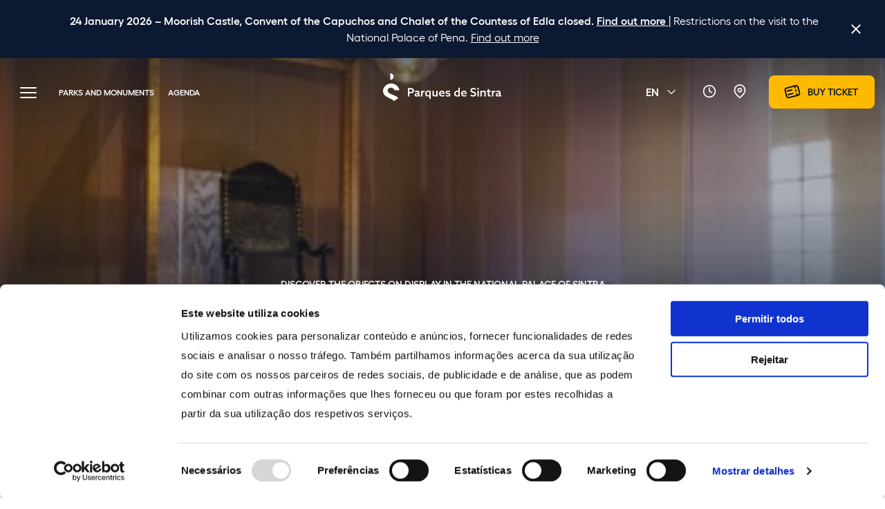

--- FILE ---
content_type: text/html; charset=utf-8
request_url: https://www.parquesdesintra.pt/en/digital-resources/discover-the-collections-of-the-palaces/national-palace-of-sintra/council-chamber/
body_size: 11043
content:

<!DOCTYPE html>
<html lang="en-GB" class="no-js">
<head>

    <script id="Cookiebot" data-cbid="3052644e-3abd-4902-b755-ee4d766fe602" data-blockingmode="auto" type="text/javascript" src="https://consent.cookiebot.com/uc.js"></script>



    <meta charset="utf-8">
    <meta http-equiv="X-UA-Compatible" content="IE=edge">
    <meta name="viewport" content="width=device-width, initial-scale=1, maximum-scale=5">

    <title>Council Chamber of the National Palace of Sintra - objects</title>
<meta name="description" content="Discover the objects on display in the Council Chamber of the National Palace of Sintra in detail." />
<meta property="og:description" content="Discover the objects on display in the Council Chamber of the National Palace of Sintra in detail." />

<meta property="og:site_name" content="" />
<meta property="og:type" content="website" />
<meta property="og:title" content="Council Chamber of the National Palace of Sintra - objects" />

    <meta name="robots" content="index, follow">


<meta property="og:url" content="https://www.parquesdesintra.pt/en/digital-resources/discover-the-collections-of-the-palaces/national-palace-of-sintra/council-chamber/" />
<link rel="canonical" href="https://www.parquesdesintra.pt/en/digital-resources/discover-the-collections-of-the-palaces/national-palace-of-sintra/council-chamber/" />

        <link rel="alternate" hreflang="x-default" href="https://www.parquesdesintra.pt/en/digital-resources/discover-the-collections-of-the-palaces/national-palace-of-sintra/council-chamber/" />
            <link rel="alternate" hreflang="en-gb" href="https://www.parquesdesintra.pt/en/digital-resources/discover-the-collections-of-the-palaces/national-palace-of-sintra/council-chamber/" />
            <link rel="alternate" hreflang="pt-pt" href="https://www.parquesdesintra.pt/pt/recursos-digitais/descobrir-as-colecoes-dos-palacios/palacio-nacional-de-sintra/casa-do-conselho/" />



    	<meta name="viewport" content="width=device-width, initial-scale=1, maximum-scale=5">

	<style>
		@font-face {
			font-family: 'Hellix';
			src: url('/css/fonts/Hellix-Regular.woff2') format('woff2'),
			url('/css/fonts/Hellix-Regular.woff') format('woff');
			font-weight: normal;
			font-style: normal;
			font-display: swap;
		}

		@font-face {
			font-family: 'Hellix';
			src: url('/css/fonts/Hellix-Medium.woff2') format('woff2'),
			url('/css/fonts/Hellix-Medium.woff') format('woff');
			font-weight: 500;
			font-style: normal;
			font-display: swap;
		}

		@font-face {
			font-family: 'Hellix';
			src: url('/css/fonts/Hellix-SemiBold.woff2') format('woff2'),
			url('/css/fonts/Hellix-SemiBold.woff') format('woff');
			font-weight: 600;
			font-style: normal;
			font-display: swap;
		}
	</style>

	<link rel="stylesheet" href="/css/app-fe116d3031.min.css">


    <link rel="apple-touch-icon" sizes="180x180" href="/images/favicons/apple-touch-icon.png" />
    <link rel="icon" type="image/png" sizes="32x32" href="/images/favicons/favicon-32x32.png" />
    <link rel="icon" type="image/png" sizes="16x16" href="/images/favicons/favicon-16x16.png" />
    <link rel="manifest" href="/images/favicons/site.webmanifest" />
    <link rel="mask-icon" color="#0c1933" href="/images/favicons/safari-pinned-tab.svg" />
    <meta name="msapplication-TileColor" content="#ffffff" />
    <meta name="theme-color" content="#ffffff" />

    <!-- Start Google Consent Mode -->
    <script>
        window.dataLayer = window.dataLayer || [];
        function gtag() {
            dataLayer.push(arguments);
        }
        gtag("consent", "default", {
            ad_storage: "denied",
            analytics_storage: "denied",
            functionality_storage: "denied",
            personalization_storage: "denied",
            ad_user_data: "denied",
            ad_personalization: "denied",
            security_storage: "granted",
            wait_for_update: 500,
        });
        gtag("set", "ads_data_redaction", true);
    </script>
    <!-- End Google Consent Mode -->
    <!-- Google Tag Manager -->
    <script>
        (function (w, d, s, l, i) {
            w[l] = w[l] || []; w[l].push({
                'gtm.start':
                    new Date().getTime(), event: 'gtm.js'
            }); var f = d.getElementsByTagName(s)[0],
                j = d.createElement(s), dl = l != 'dataLayer' ? '&l=' + l : ''; j.async = true; j.src =
                    'https://www.googletagmanager.com/gtm.js?id=' + i + dl; f.parentNode.insertBefore(j, f);
        })(window, document, 'script', 'dataLayer', 'GTM-MJJTCBZ');</script>
    <!-- End Google Tag Manager -->

</head>
<body class="page-pageGeneric white-theme has-warning" data-id="27895" data-culture="en-GB">

        <div class='module warning js-warning' data-version="2cca2c7e1a24a9a815a9833f635c4b96">
        <div class="warning-wrapper">
            <p class='text-editor'><a href="/en/notices/251219-traffic-between-pena-and-capuchos-closed/" title="251219 - Estrada entre a Pena e os Capuchos cortada"></a> <strong>24 January 2026 – Moorish Castle, Convent of the Capuchos and Chalet of the Countess of Edla closed. <a href="/en/notices/260124-closure-of-moorish-castle-convent-of-the-capuchos-and-chalet-of-the-countess-of-edla/">Find out more</a></strong><a href="/en/notices/260124-closure-of-moorish-castle-convent-of-the-capuchos-and-chalet-of-the-countess-of-edla/"> </a>| Restrictions on the visit to the National Palace of Pena. <a href="/en/notices/interventions-at-the-national-palace-of-pena/" title="Interventions at the National Palace of Pena">Find out more</a></p>
            <i class="icon  icon-close js-warningClose icon-color-white js-placeIcon" data-id="icon-close"></i>
        </div>
    </div>


    
<header class='module module-header'>
    <div class="side-menu js-sideMenu">

        
<div class="search-container">
    <form name="Search" data-url='/api/search/en-GB/' method="get">
        <input id="search" class='search-input' data-url='/api/search/' value=''>
        <label for="search">Search</label>
        <i class="icon icon-search js-placeIcon" data-id="icon-search"></i>
    </form>
</div>

        <div class="menu-wrapper">
            <div class="menu-menus">
                <ul class="top-menu menu-list active">
                            <li class="w-submenu" data-sub-menu='19fa5e2f-0d86-4704-aee6-1af1881e9e40'><a href="#" title="Parks and Monuments"><span class="heading-4 text-color-blue-grey-3">Parks and Monuments</span></a></li>
                            <li class=""><a href="/en/agenda/" title="Agenda"><span class="heading-4">Agenda</span></a></li>
                            <li class=""><a href="/en/notices/" title="Notices"><span class="heading-4">Notices</span></a></li>
                            <li class="w-submenu" data-sub-menu='ff83c645-c95e-41b3-8452-185c65d882b9'><a href="#" title="Plan your visit"><span class="heading-4 text-color-blue-grey-3">Plan your visit</span></a></li>
                            <li class="w-submenu" data-sub-menu='6d113155-334a-468b-8996-5d1e4a86cda5'><a href="#" title="Made for You"><span class="heading-4 text-color-blue-grey-3">Made for You</span></a></li>
                            <li class=""><a href="/en/made-for-you/school-and-youth-recreational-programme/" title="Schools"><span class="heading-4">Schools</span></a></li>
                            <li class="w-submenu" data-sub-menu='a8d378eb-e239-4228-a147-ac2fe360d1f0'><a href="#" title="Digital resources"><span class="heading-4 text-color-blue-grey-3">Digital resources</span></a></li>
                </ul>
                <ul class="bottom-menu menu-list active">
                                <li class=""><a href="/en/event-venues-1/" title="Event Venues"><span class="text-color-blue-grey-3">Event Venues<span></a></li>
                                <li class="w-submenu" data-sub-menu='5f317564-32d7-4ea6-9934-60d392ead7b4'><a href="#" title="For professionals"><span class="text-color-blue-grey-3">For professionals</span></a></li>
                                <li class="w-submenu" data-sub-menu='75c10a7e-1fef-4c88-b0dc-f57a1685490a'><a href="#" title="About Us"><span class="text-color-blue-grey-3">About Us</span></a></li>
                                <li class=""><a href="https://shop.parquesdesintra.pt/en-gb/homepage" target="_blank" title="Online Store"><span class="text-color-blue-grey-3">Online Store<span></a></li>
                </ul>
                
    <div class="sub-menu menu-list" data-index='19fa5e2f-0d86-4704-aee6-1af1881e9e40'>
        <div class="back-container">
            <i class="icon  icon-arrow-left  js-placeIcon " data-id="icon-arrow-left"></i>
            <span>Parks and Monuments</span>
        </div>
        <ul>
                <li ><a href="/en/parks-monuments/park-and-national-palace-of-pena/" class="" target="">Park and National Palace of Pena</a></li>
                <li ><a href="/en/parks-monuments/national-palace-of-sintra/" class="" target="">National Palace of Sintra</a></li>
                <li ><a href="/en/parks-monuments/national-palace-and-gardens-of-queluz/" class="" target="">The Gardens and National Palace of Queluz</a></li>
                <li ><a href="/en/parks-monuments/park-and-palace-of-monserrate/" class="" target="">Park and Palace of Monserrate</a></li>
                <li ><a href="/en/parks-monuments/the-moorish-castle/" class="" target="">The Moorish Castle</a></li>
                <li ><a href="/en/parks-monuments/convent-of-the-capuchos/" class="" target="">Convent of the Capuchos</a></li>
                <li ><a href="/en/parks-monuments/chalet-and-garden-of-the-countess-of-edla/" class="" target="">Chalet and Garden of the Countess of Edla</a></li>
                <li ><a href="/en/parks-monuments/portuguese-school-of-equestrian-art/" class="" target="">Portuguese School of Equestrian Art</a></li>
                <li ><a href="/en/parks-monuments/villa-sassetti/" class="" target="">Villa Sassetti</a></li>
                <li ><a href="/en/parks-monuments/cabo-da-roca-lighthouse/" class="" target="">Cabo da Roca Lighthouse</a></li>
                <li ><a href="/en/parks-monuments/sanctuary-of-peninha/" class="" target="">Sanctuary of Peninha</a></li>
        </ul>
    </div>
    <div class="sub-menu menu-list" data-index='ff83c645-c95e-41b3-8452-185c65d882b9'>
        <div class="back-container">
            <i class="icon  icon-arrow-left  js-placeIcon " data-id="icon-arrow-left"></i>
            <span>Plan your visit</span>
        </div>
        <ul>
                <li ><a href="/en/plan-your-visit/opening-times-and-prices/" class="" target="">Opening times and prices</a></li>
                <li ><a href="/en/plan-your-visit/how-to-get-there/" class="" target="">How to get there</a></li>
                <li ><a href="/en/plan-your-visit/guided-visits/" class="" target="">Guided visits</a></li>
                <li ><a href="/en/plan-your-visit/itineraries/" class="" target="">Itineraries</a></li>
                <li ><a href="/en/plan-your-visit/stores/" class="" target="">Stores</a></li>
                <li ><a href="/en/plan-your-visit/cafeterias-and-restaurants/" class="" target="">Cafeterias and Restaurants</a></li>
                <li ><a href="/en/plan-your-visit/accessibility/" class="" target="">Accessibility</a></li>
                <li ><a href="/en/plan-your-visit/faqs/" class="" target="">FAQS</a></li>
        </ul>
    </div>
    <div class="sub-menu menu-list" data-index='6d113155-334a-468b-8996-5d1e4a86cda5'>
        <div class="back-container">
            <i class="icon  icon-arrow-left  js-placeIcon " data-id="icon-arrow-left"></i>
            <span>Made for You</span>
        </div>
        <ul>
                <li ><a href="/en/made-for-you/equestrian-activities-in-the-park-of-pena/" class="" target="">Equestrian Activities in the Park of Pena</a></li>
                <li ><a href="/en/made-for-you/family-activities/" class="" target="">Family Activities</a></li>
                <li ><a href="/en/for-professionals/exclusive-visits/" class="" target="">Exclusive visits</a></li>
                <li ><a href="/en/made-for-you/birthday-parties/" class="" target="">Birthday Parties</a></li>
        </ul>
    </div>
    <div class="sub-menu menu-list" data-index='a8d378eb-e239-4228-a147-ac2fe360d1f0'>
        <div class="back-container">
            <i class="icon  icon-arrow-left  js-placeIcon is-active" data-id="icon-arrow-left"></i>
            <span>Digital resources</span>
        </div>
        <ul>
                <li ><a href="/en/digital-resources/digital-experiences/" class="" target="">Digital experiences</a></li>
                <li ><a href="/en/digital-resources/digital-editions/" class="" target="">Digital editions and articles</a></li>
                <li class="is-active"><a href="/en/digital-resources/discover-the-collections-of-the-palaces/" class="" target="">Discover the collections of the palaces</a></li>
                <li ><a href="/en/digital-resources/discovering-sintra/" class="" target="">Discovering Sintra</a></li>
        </ul>
    </div>
    <div class="sub-menu menu-list" data-index='5f317564-32d7-4ea6-9934-60d392ead7b4'>
        <div class="back-container">
            <i class="icon  icon-arrow-left  js-placeIcon " data-id="icon-arrow-left"></i>
            <span>For professionals</span>
        </div>
        <ul>
                <li ><a href="/en/for-professionals/tourism-professionals/" class="" target="">Tourism Professionals</a></li>
                <li ><a href="/en/for-professionals/press-area/" class="" target="">Press Area</a></li>
                <li ><a href="/en/for-professionals/image-capture-and-request/" class="" target="">Image Recording</a></li>
                <li ><a href="/en/for-professionals/event-venues/" class="" target="">Event Venues</a></li>
                <li ><a href="/en/for-professionals/exclusive-visits/" class="" target="">Exclusive visits</a></li>
        </ul>
    </div>
    <div class="sub-menu menu-list" data-index='75c10a7e-1fef-4c88-b0dc-f57a1685490a'>
        <div class="back-container">
            <i class="icon  icon-arrow-left  js-placeIcon " data-id="icon-arrow-left"></i>
            <span>About Us</span>
        </div>
        <ul>
                <li ><a href="/en/about-us/who-we-are/" class="" target="">Who we are</a></li>
                <li ><a href="/en/about-us/news/" class="" target="">News</a></li>
                <li ><a href="/en/about-us/blog/" class="" target="">Blog (1)</a></li>
                <li ><a href="/en/about-us/our-mission/" class="" target="">Our Mission</a></li>
                <li ><a href="/en/about-us/board-of-directors-2025-2028/" class="" target="">Conselho de Administração 2025-2028</a></li>
                <li ><a href="/en/about-us/social-and-environmental-responsibility/" class="" target="">Social and environmental responsibility</a></li>
                <li ><a href="/en/about-us/management-model/" class="" target="">Management model</a></li>
                <li ><a href="/en/about-us/communication-with-stakeholders/" class="" target="">Communication with stakeholders</a></li>
                <li ><a href="/en/about-us/projects/" class="" target="">Projects</a></li>
                <li ><a href="/en/about-us/contact-us/" class="" target="">Contact us</a></li>
        </ul>
    </div>

            </div>
            <div class="search-area">
                <h6 class="heading-6"><span>0</span> results</h6>
                <ul></ul>
            </div>
            <div class="menu-bottom">
                <div class="w-select">
                    <i class="icon icon-globe js-placeIcon" data-id="icon-globe"></i>
                    <div class="language-dropdown js-language">
    <span>English</span>
    <i class="icon  icon-arrow-down  js-placeIcon" data-id="icon-arrow-down"></i>
    <ul class="language-list" data-small="False" inert>
            <li><a href="/en/digital-resources/discover-the-collections-of-the-palaces/national-palace-of-sintra/council-chamber/" hreflang="en-gb">English</a></li>
            <li><a href="/pt/recursos-digitais/descobrir-as-colecoes-dos-palacios/palacio-nacional-de-sintra/casa-do-conselho/" hreflang="pt-pt">português</a></li>
            <li><a href="/fr/" hreflang="fr-fr">français</a></li>
    </ul>
</div>

                </div>
                
<a href='https://bilheteira.parquesdesintra.pt/home/en' target="_blank" class='button button-amber button-icon' title="Buy ticket">
    <i class="icon icon-ticket js-placeIcon" data-id="icon-ticket"></i>
    <span>Buy ticket</span>
</a>
            </div>
        </div>
    </div>

    <div class="overlay js-overlay"></div>
    <div class="overlay"></div>
    <div class="container-fluid desktop-header d-none d-md-block">
        <div class="row align-items-center">
            <div class="col-5 clm-left">
    <button class="hamburger js-hamburger hamburger--slider" aria-label="Toggle Menu" type="button">
        <span class="hamburger-box">
            <span class="hamburger-inner"></span>
        </span>
    </button>
    <ul class="wrapper-list">

                <!--/en/digital-resources/discover-the-collections-of-the-palaces/national-palace-of-sintra/council-chamber/ - /en/parks-monuments/-->
            
            <li ><a href="/en/parks-monuments/" class="" target="">Parks and Monuments</a></li>

                <!--/en/digital-resources/discover-the-collections-of-the-palaces/national-palace-of-sintra/council-chamber/ - /en/agenda/-->
            
            <li ><a href="/en/agenda/" class="" target="">Agenda</a></li>
    </ul>
</div>

            <div class="col-2 text-center">
                <a href="/en/" title="Parques de Sintra"><img src="/images/logos/logo-white.svg" class="main-logo" alt="Parques de Sintra Logo"></a>
            </div>

            <div class="col-5 text-right clm-right">
    <ul>
        <li>
            <div class="language-dropdown js-language">
    <span>EN</span>
    <i class="icon  icon-arrow-down  js-placeIcon" data-id="icon-arrow-down"></i>
    <ul class="language-list" data-small="True" inert>
            <li><a href="/en/digital-resources/discover-the-collections-of-the-palaces/national-palace-of-sintra/council-chamber/" hreflang="en-gb">EN</a></li>
            <li><a href="/pt/recursos-digitais/descobrir-as-colecoes-dos-palacios/palacio-nacional-de-sintra/casa-do-conselho/" hreflang="pt-pt">PT</a></li>
            <li><a href="/fr/" hreflang="fr-fr">FR</a></li>
    </ul>
</div>

        </li>
        <li>
            <a href="/en/plan-your-visit/opening-times-and-prices/" title="Opening times and prices">
                <i class="icon icon-clock js-placeIcon" data-id="icon-clock"></i>
            </a>
        </li>
        <li>
            <a href="/en/plan-your-visit/how-to-get-there/" title="How to get there">
                <i class="icon icon-map js-placeIcon" data-id="icon-map"></i>
            </a>
        </li>
        <li>
            
<a href='https://bilheteira.parquesdesintra.pt/home/en' target="_blank" class='button button-amber button-icon' title="Buy ticket">
    <i class="icon icon-ticket js-placeIcon" data-id="icon-ticket"></i>
    <span>Buy ticket</span>
</a>
        </li>
    </ul>
</div>
        </div>
    </div>

    <div class="mobile-header d-block d-md-none">
    <a href="/en/"><img alt="Parques Sintra" src="/images/logos/logo.svg" class="mobile-logo"></a>
    <div class="left-menu">
        <ul>
            <li>
                <div class="language-dropdown js-language" inert>
                    <span>EN</span>
                    <i class="icon  icon-arrow-down  js-placeIcon" data-id="icon-arrow-down"></i>
                    <ul class="language-list">

                                <li><a href='/en/digital-resources/discover-the-collections-of-the-palaces/national-palace-of-sintra/council-chamber/'>EN</a></li>
                                <li><a href='/pt/recursos-digitais/descobrir-as-colecoes-dos-palacios/palacio-nacional-de-sintra/casa-do-conselho/'>PT</a></li>
                                <li><a href='/fr/'>FR</a></li>
                    </ul>
                </div>
            </li>
            <li>
                <i class="icon  icon-search js-mobileSearch js-placeIcon" data-id="icon-search"></i>
            </li>
        </ul>
    </div>
</div>
<button class="hamburger js-hamburger mobile-burger hamburger--slider" aria-label="Toggle Menu" type="button">
    <span class="hamburger-box">
        <span class="hamburger-inner"></span>
    </span>
</button>
</header>

    <main>
                        <!--hero-->
<section class='module module-hero  module-hero-full' data-section-id="27897" id="section-section-council-chamber-27897" data-layout="Full">
    <div class='container-fluid'>
        <div class='wrapper full'>
            <div class="row">
                <div class="col-12">
                    <figure>
                        <picture  data-media-id="27908" >
<source media="(min-width:1280px)" data-srcset="https://www.parquesdesintra.pt/media/q3enkxfl/casa_do_conselho_790x593px.jpg?width=2880&height=1136&format=webp&quality=90&rnd=133161921266270000, https://www.parquesdesintra.pt/media/q3enkxfl/casa_do_conselho_790x593px.jpg?width=2880&height=1136&format=webp&quality=90&rnd=133161921266270000 2x" type="image/webp" />
<source media="(min-width:1280px)" data-srcset=" https://www.parquesdesintra.pt/media/q3enkxfl/casa_do_conselho_790x593px.jpg?width=2880&height=1136&format=jpg&quality=90&rnd=133161921266270000, https://www.parquesdesintra.pt/media/q3enkxfl/casa_do_conselho_790x593px.jpg?width=2880&height=1136&format=jpg&quality=90&rnd=133161921266270000 2x" type="image/jpg" />
<source media="(min-width:576px)" data-srcset="https://www.parquesdesintra.pt/media/q3enkxfl/casa_do_conselho_790x593px.jpg?width=2880&height=1136&format=webp&quality=90&rnd=133161921266270000, https://www.parquesdesintra.pt/media/q3enkxfl/casa_do_conselho_790x593px.jpg?width=2880&height=1136&format=webp&quality=90&rnd=133161921266270000 2x" type="image/webp" />
<source media="(min-width:576px)" data-srcset=" https://www.parquesdesintra.pt/media/q3enkxfl/casa_do_conselho_790x593px.jpg?width=2880&height=1136&format=jpg&quality=90&rnd=133161921266270000, https://www.parquesdesintra.pt/media/q3enkxfl/casa_do_conselho_790x593px.jpg?width=2880&height=1136&format=jpg&quality=90&rnd=133161921266270000 2x" type="image/jpg" />
<source data-srcset="https://www.parquesdesintra.pt/media/q3enkxfl/casa_do_conselho_790x593px.jpg?width=375&height=544&format=webp&quality=90&rnd=133161921266270000, https://www.parquesdesintra.pt/media/q3enkxfl/casa_do_conselho_790x593px.jpg?width=750&height=1088&format=webp&quality=90&rnd=133161921266270000 2x" type="image/webp" />
<img data-media-id="27908" class="card-image js-lazyLoad" srcset="https://www.parquesdesintra.pt/media/q3enkxfl/casa_do_conselho_790x593px.jpg?width=654&height=688&format=webp&quality=90&rnd=133161921266270000 2x " src="https://www.parquesdesintra.pt/media/q3enkxfl/casa_do_conselho_790x593px.jpg?width=327&height=344&format=webp&quality=90&rnd=133161921266270000" alt="Casa Do Conselho 790X593px" width="327" height="344" 
loading="lazy" />

</picture>

                        <figcaption>
                            <i class="icon icon-color-white d-inline-block icon-no-icon js-placeIcon" data-id="icon-no-icon"></i>
<span class="text-label">Discover the objects on display in the National Palace of Sintra</span>
                            <p class='display-2'>Council Chamber</p>

                                <i class="icon icon-color-white icon-arrow-down js-scrollDown js-placeIcon" data-id="icon-arrow-down"></i>
                        </figcaption>
                    </figure>
                </div>
            </div>
        </div>
    </div>
</section><section class='module-title container-xl'>
    <div class="row card-header">
        <div class="col-12">
            <ul class="breadcrumb">
                    <li>
                        <a href="/en/" title="Home">Home</a>
                            <i class="icon icon-color-blue-grey-3 icon-arrow-right  js-placeIcon" data-id="icon-arrow-right"></i>
                    </li>
                    <li>
                        <a href="/en/digital-resources/" title="Digital resources">Digital resources</a>
                            <i class="icon icon-color-blue-grey-3 icon-arrow-right  js-placeIcon" data-id="icon-arrow-right"></i>
                    </li>
                    <li>
                        <a href="/en/digital-resources/discover-the-collections-of-the-palaces/" title="Discover the collections of the palaces">Discover the collections of the palaces</a>
                            <i class="icon icon-color-blue-grey-3 icon-arrow-right  js-placeIcon" data-id="icon-arrow-right"></i>
                    </li>
                    <li>
                        <a href="/en/digital-resources/discover-the-collections-of-the-palaces/national-palace-of-sintra/" title="National Palace of Sintra">National Palace of Sintra</a>
                    </li>
            </ul>

<h1 class="display-2">Council Chamber</h1>

        </div>
    </div>
</section>                <!--content2Columns-->

<section class='module container-xl section-2-colums ' data-section-id="27898" id="section-section-2-columns-27898">
    <div class="wrapper-cols">
                    <div class="col-main">
                            <!-- 2Columns - Main - mainbarText-->

<section class="module generic-text" data-section-id="27900" id="section-section-general-description-of-the-room-27900">
    <div class='text-editor'><p><p>Room used for the meetings of the judges of the House of Supplication and, later, the king’s advisers.</p>
<p>Its plain but monumental architecture would have been covered with luxurious fabrics during meetings, to create a sumptuous and solemn ambience.</p>
<p>The current layout of the room is a contemporary and sensory interpretation that includes the elements that would undoubtedly have been present: the textiles, a table, different chairs according to social status, writing materials and a bell to summon the doorkeeper.</p>
<p> </p>
<p><strong>Discover the objects on display in this room.</strong></p></p></div>
</section>    <!-- 2Columns - Main - mainbarImage-->

<figure class='card aspect-4-3'>
    <picture class="card-image js-lazyLoad" data-media-id="27911" >
<source media="(min-width:1280px)" srcset="https://www.parquesdesintra.pt/media/czifnghb/pns2867_790x593px.jpg?width=1580&height=1186&format=webp&quality=90&rnd=133161921262300000, https://www.parquesdesintra.pt/media/czifnghb/pns2867_790x593px.jpg?width=1580&height=1186&format=webp&quality=90&rnd=133161921262300000 2x" type="image/webp" />
<source media="(min-width:1280px)" srcset=" https://www.parquesdesintra.pt/media/czifnghb/pns2867_790x593px.jpg?width=1580&height=1186&format=jpg&quality=90&rnd=133161921262300000, https://www.parquesdesintra.pt/media/czifnghb/pns2867_790x593px.jpg?width=1580&height=1186&format=jpg&quality=90&rnd=133161921262300000 2x" type="image/jpg" />
<source media="(min-width:576px)" srcset="https://www.parquesdesintra.pt/media/czifnghb/pns2867_790x593px.jpg?width=1580&height=1186&format=webp&quality=90&rnd=133161921262300000, https://www.parquesdesintra.pt/media/czifnghb/pns2867_790x593px.jpg?width=1580&height=1186&format=webp&quality=90&rnd=133161921262300000 2x" type="image/webp" />
<source media="(min-width:576px)" srcset=" https://www.parquesdesintra.pt/media/czifnghb/pns2867_790x593px.jpg?width=1580&height=1186&format=jpg&quality=90&rnd=133161921262300000, https://www.parquesdesintra.pt/media/czifnghb/pns2867_790x593px.jpg?width=1580&height=1186&format=jpg&quality=90&rnd=133161921262300000 2x" type="image/jpg" />
<source srcset="https://www.parquesdesintra.pt/media/czifnghb/pns2867_790x593px.jpg?width=327&height=184&format=webp&quality=90&rnd=133161921262300000, https://www.parquesdesintra.pt/media/czifnghb/pns2867_790x593px.jpg?width=654&height=368&format=webp&quality=90&rnd=133161921262300000 2x" type="image/webp" />
<img data-media-id="27911"  srcset="https://www.parquesdesintra.pt/media/czifnghb/pns2867_790x593px.jpg?width=654&height=368&format=webp&quality=90&rnd=133161921262300000 2x " src="https://www.parquesdesintra.pt/media/czifnghb/pns2867_790x593px.jpg?width=327&height=184&format=webp&quality=90&rnd=133161921262300000" alt="PNS2867 790X593px" width="327" height="184" 
loading="lazy" />

</picture>

</figure>    <!-- 2Columns - Main - mainbarText2-->

<section class="module generic-text2" data-section-id="27914" id="section-section-armchair-pns2867-text-27914">
    <div class="row">
        <div class="col-md-4 col-12">
<h2 class="text-label">Armchair</h2>
        </div>
        <div class="col-md-8 col-12">
            <div class="text-editor">
                <ul>
<li>Portugal, 18th century</li>
<li>Rosewood, leather and metal</li>
<li>Inv. No. PNS2867</li>
</ul>
            </div>
        </div>
    </div>
</section>    <!-- 2Columns - Main - mainbarImage-->

<figure class='card aspect-4-3'>
    <picture class="card-image js-lazyLoad" data-media-id="27917" >
<source media="(min-width:1280px)" srcset="https://www.parquesdesintra.pt/media/g3bhgtts/pns5978_pns5984_790x593px.jpg?width=1580&height=1186&format=webp&quality=90&rnd=133161921259800000, https://www.parquesdesintra.pt/media/g3bhgtts/pns5978_pns5984_790x593px.jpg?width=1580&height=1186&format=webp&quality=90&rnd=133161921259800000 2x" type="image/webp" />
<source media="(min-width:1280px)" srcset=" https://www.parquesdesintra.pt/media/g3bhgtts/pns5978_pns5984_790x593px.jpg?width=1580&height=1186&format=jpg&quality=90&rnd=133161921259800000, https://www.parquesdesintra.pt/media/g3bhgtts/pns5978_pns5984_790x593px.jpg?width=1580&height=1186&format=jpg&quality=90&rnd=133161921259800000 2x" type="image/jpg" />
<source media="(min-width:576px)" srcset="https://www.parquesdesintra.pt/media/g3bhgtts/pns5978_pns5984_790x593px.jpg?width=1580&height=1186&format=webp&quality=90&rnd=133161921259800000, https://www.parquesdesintra.pt/media/g3bhgtts/pns5978_pns5984_790x593px.jpg?width=1580&height=1186&format=webp&quality=90&rnd=133161921259800000 2x" type="image/webp" />
<source media="(min-width:576px)" srcset=" https://www.parquesdesintra.pt/media/g3bhgtts/pns5978_pns5984_790x593px.jpg?width=1580&height=1186&format=jpg&quality=90&rnd=133161921259800000, https://www.parquesdesintra.pt/media/g3bhgtts/pns5978_pns5984_790x593px.jpg?width=1580&height=1186&format=jpg&quality=90&rnd=133161921259800000 2x" type="image/jpg" />
<source srcset="https://www.parquesdesintra.pt/media/g3bhgtts/pns5978_pns5984_790x593px.jpg?width=327&height=184&format=webp&quality=90&rnd=133161921259800000, https://www.parquesdesintra.pt/media/g3bhgtts/pns5978_pns5984_790x593px.jpg?width=654&height=368&format=webp&quality=90&rnd=133161921259800000 2x" type="image/webp" />
<img data-media-id="27917"  srcset="https://www.parquesdesintra.pt/media/g3bhgtts/pns5978_pns5984_790x593px.jpg?width=654&height=368&format=webp&quality=90&rnd=133161921259800000 2x " src="https://www.parquesdesintra.pt/media/g3bhgtts/pns5978_pns5984_790x593px.jpg?width=327&height=184&format=webp&quality=90&rnd=133161921259800000" alt="PNS5978 PNS5984 790X593px" width="327" height="184" 
loading="lazy" />

</picture>

</figure>    <!-- 2Columns - Main - mainbarText2-->

<section class="module generic-text2" data-section-id="27919" id="section-section-inkstand-pns5978-&amp;-pns5984-texto-27919">
    <div class="row">
        <div class="col-md-4 col-12">
<h2 class="text-label">Inkstand</h2>
        </div>
        <div class="col-md-8 col-12">
            <div class="text-editor">
                <ul>
<li>Portugal, 18th century</li>
<li>Brass</li>
<li>Inv. No. PNS5978 and PNS5984</li>
</ul>
            </div>
        </div>
    </div>
</section>    <!-- 2Columns - Main - mainbarImage-->

<figure class='card aspect-4-3'>
    <picture class="card-image js-lazyLoad" data-media-id="27924" >
<source media="(min-width:1280px)" srcset="https://www.parquesdesintra.pt/media/0yljs5ro/pns3114_790x593px.jpg?width=1580&height=1186&format=webp&quality=90&rnd=133161975935930000, https://www.parquesdesintra.pt/media/0yljs5ro/pns3114_790x593px.jpg?width=1580&height=1186&format=webp&quality=90&rnd=133161975935930000 2x" type="image/webp" />
<source media="(min-width:1280px)" srcset=" https://www.parquesdesintra.pt/media/0yljs5ro/pns3114_790x593px.jpg?width=1580&height=1186&format=jpg&quality=90&rnd=133161975935930000, https://www.parquesdesintra.pt/media/0yljs5ro/pns3114_790x593px.jpg?width=1580&height=1186&format=jpg&quality=90&rnd=133161975935930000 2x" type="image/jpg" />
<source media="(min-width:576px)" srcset="https://www.parquesdesintra.pt/media/0yljs5ro/pns3114_790x593px.jpg?width=1580&height=1186&format=webp&quality=90&rnd=133161975935930000, https://www.parquesdesintra.pt/media/0yljs5ro/pns3114_790x593px.jpg?width=1580&height=1186&format=webp&quality=90&rnd=133161975935930000 2x" type="image/webp" />
<source media="(min-width:576px)" srcset=" https://www.parquesdesintra.pt/media/0yljs5ro/pns3114_790x593px.jpg?width=1580&height=1186&format=jpg&quality=90&rnd=133161975935930000, https://www.parquesdesintra.pt/media/0yljs5ro/pns3114_790x593px.jpg?width=1580&height=1186&format=jpg&quality=90&rnd=133161975935930000 2x" type="image/jpg" />
<source srcset="https://www.parquesdesintra.pt/media/0yljs5ro/pns3114_790x593px.jpg?width=327&height=184&format=webp&quality=90&rnd=133161975935930000, https://www.parquesdesintra.pt/media/0yljs5ro/pns3114_790x593px.jpg?width=654&height=368&format=webp&quality=90&rnd=133161975935930000 2x" type="image/webp" />
<img data-media-id="27924"  srcset="https://www.parquesdesintra.pt/media/0yljs5ro/pns3114_790x593px.jpg?width=654&height=368&format=webp&quality=90&rnd=133161975935930000 2x " src="https://www.parquesdesintra.pt/media/0yljs5ro/pns3114_790x593px.jpg?width=327&height=184&format=webp&quality=90&rnd=133161975935930000" alt="PNS3114 790X593px" width="327" height="184" 
loading="lazy" />

</picture>

</figure>    <!-- 2Columns - Main - mainbarText2-->

<section class="module generic-text2" data-section-id="27926" id="section-section-table-pns3114-text-27926">
    <div class="row">
        <div class="col-md-4 col-12">
<h2 class="text-label">Table</h2>
        </div>
        <div class="col-md-8 col-12">
            <div class="text-editor">
                <ul>
<li>Portugal, 17th century</li>
<li>Rosewood and gilded metal</li>
<li>Inv. No. PNS3114</li>
</ul>
            </div>
        </div>
    </div>
</section>    <!-- 2Columns - Main - mainbarImage-->

<figure class='card aspect-4-3'>
    <picture class="card-image js-lazyLoad" data-media-id="27927" >
<source media="(min-width:1280px)" srcset="https://www.parquesdesintra.pt/media/3xmpbhfq/cadeiras-banco_790x593px.jpg?width=1580&height=1186&format=webp&quality=90&rnd=133162036396530000, https://www.parquesdesintra.pt/media/3xmpbhfq/cadeiras-banco_790x593px.jpg?width=1580&height=1186&format=webp&quality=90&rnd=133162036396530000 2x" type="image/webp" />
<source media="(min-width:1280px)" srcset=" https://www.parquesdesintra.pt/media/3xmpbhfq/cadeiras-banco_790x593px.jpg?width=1580&height=1186&format=jpg&quality=90&rnd=133162036396530000, https://www.parquesdesintra.pt/media/3xmpbhfq/cadeiras-banco_790x593px.jpg?width=1580&height=1186&format=jpg&quality=90&rnd=133162036396530000 2x" type="image/jpg" />
<source media="(min-width:576px)" srcset="https://www.parquesdesintra.pt/media/3xmpbhfq/cadeiras-banco_790x593px.jpg?width=1580&height=1186&format=webp&quality=90&rnd=133162036396530000, https://www.parquesdesintra.pt/media/3xmpbhfq/cadeiras-banco_790x593px.jpg?width=1580&height=1186&format=webp&quality=90&rnd=133162036396530000 2x" type="image/webp" />
<source media="(min-width:576px)" srcset=" https://www.parquesdesintra.pt/media/3xmpbhfq/cadeiras-banco_790x593px.jpg?width=1580&height=1186&format=jpg&quality=90&rnd=133162036396530000, https://www.parquesdesintra.pt/media/3xmpbhfq/cadeiras-banco_790x593px.jpg?width=1580&height=1186&format=jpg&quality=90&rnd=133162036396530000 2x" type="image/jpg" />
<source srcset="https://www.parquesdesintra.pt/media/3xmpbhfq/cadeiras-banco_790x593px.jpg?width=327&height=184&format=webp&quality=90&rnd=133162036396530000, https://www.parquesdesintra.pt/media/3xmpbhfq/cadeiras-banco_790x593px.jpg?width=654&height=368&format=webp&quality=90&rnd=133162036396530000 2x" type="image/webp" />
<img data-media-id="27927"  srcset="https://www.parquesdesintra.pt/media/3xmpbhfq/cadeiras-banco_790x593px.jpg?width=654&height=368&format=webp&quality=90&rnd=133162036396530000 2x " src="https://www.parquesdesintra.pt/media/3xmpbhfq/cadeiras-banco_790x593px.jpg?width=327&height=184&format=webp&quality=90&rnd=133162036396530000" alt="Cadeiras&Banco 790X593px" width="327" height="184" 
loading="lazy" />

</picture>

</figure>    <!-- 2Columns - Main - mainbarText2-->

<section class="module generic-text2" data-section-id="27929" id="section-section-chairs-and-stool-text-27929">
    <div class="row">
        <div class="col-md-4 col-12">
<h2 class="text-label">Chairs (6) and Stool</h2>
        </div>
        <div class="col-md-8 col-12">
            <div class="text-editor">
                <ul>
<li>Portugal, 17th century</li>
<li>Wood, leather and brass</li>
<li>Inv. No. </li>
<li>Nº Inv. PNS3034, PNS3035, PNS3036, PNS3037, PNS3120, PNS3122 and PNS3387</li>
</ul>
            </div>
        </div>
    </div>
</section>
                    </div>
                    <div class="col-sidebar">
                        
    <!-- 2Columns - Sidebar - sidebarTextEditor-->

<section class="module generic-sidebar-text" data-section-id="27906" id="section-section-justice-section-27906">
<h2 class="heading-4">Justice</h2>
    <div class="text-editor">
        <p>From the late Middle Ages and throughout the early modern period (13th-18th centuries), a ‘Palace’ was a place where the king gave protection to his vassals, providing them with shelter, food and justice. This triple function required three distinct spaces: reception rooms; kitchens to make food; and rooms for the judging of crimes or conflicts. Only the proper exercise of justice could guarantee the kingdom’s wellbeing.</p>
<p>This palace was prepared for the highest courts in the kingdom to operate here. The most important of these courts was the ‘Casa da Suplicação’, or House of Supplication, which was itinerant until the 16th century. Its judges tried crimes committed all over the kingdom, as well as any conflicts that arose in the king’s court or within a 25 km radius of it.</p>
<p>Because they frequently accompanied the king, these judges were also influential as advisers. Their importance continued to grow and, between 1562 and 1569, a Council of State was formally created as an autonomous institution that sought to ensure good governance of the kingdom.</p>
<p>It is thought that the two rooms in this unit were initially used as the House of Supplication and later adapted to host meetings of the Council of State.</p>
    </div>
</section>

                    </div>
    </div>
</section>                <!--sliderCards-->

<!-- preset Monuments ; figureCssClass aspect-4-3 -->
<section class="module  slider-cards " data-section-id="27907" id="section-section-other-rooms-27907">
    <div class='container-xl'>
        <div class='row align-items-center mb'>
            <div class='col-12'>
                    <div class='heading-icon'>
                        <i class="icon  icon-eye js-placeIcon" data-id="icon-eye"></i>
<h2 class="heading-2">Discover more objects on display in this palace</h2>
                    </div>
            </div>
        </div>
        <div class="row align-items-center">
            <div class='col-12 right-half'>
                <div class='slider-wrapper'>
                    <div class="js-slider" data-type-slider="sliderCards2" data-slider-items="3">
                                <div class="item-slider">
                                    <a href="/en/digital-resources/discover-the-collections-of-the-palaces/national-palace-of-sintra/kitchen/">
                                        <figure class="slider-card aspect-4-3">
<picture  data-media-id="22732" >
<source media="(min-width:1280px)" data-srcset="https://www.parquesdesintra.pt/media/kfvbcrxn/cozinha_2_790x593px.jpg?rxy=0.53833333333333333,0.17762975298362477&width=760&height=570&format=webp&quality=90&rnd=132978650186930000, https://www.parquesdesintra.pt/media/kfvbcrxn/cozinha_2_790x593px.jpg?rxy=0.53833333333333333,0.17762975298362477&width=760&height=570&format=webp&quality=90&rnd=132978650186930000 2x" type="image/webp" />
<source media="(min-width:1280px)" data-srcset=" https://www.parquesdesintra.pt/media/kfvbcrxn/cozinha_2_790x593px.jpg?rxy=0.53833333333333333,0.17762975298362477&width=760&height=570&format=jpg&quality=90&rnd=132978650186930000, https://www.parquesdesintra.pt/media/kfvbcrxn/cozinha_2_790x593px.jpg?rxy=0.53833333333333333,0.17762975298362477&width=760&height=570&format=jpg&quality=90&rnd=132978650186930000 2x" type="image/jpg" />
<source media="(min-width:576px)" data-srcset="https://www.parquesdesintra.pt/media/kfvbcrxn/cozinha_2_790x593px.jpg?rxy=0.53833333333333333,0.17762975298362477&width=760&height=570&format=webp&quality=90&rnd=132978650186930000, https://www.parquesdesintra.pt/media/kfvbcrxn/cozinha_2_790x593px.jpg?rxy=0.53833333333333333,0.17762975298362477&width=760&height=570&format=webp&quality=90&rnd=132978650186930000 2x" type="image/webp" />
<source media="(min-width:576px)" data-srcset=" https://www.parquesdesintra.pt/media/kfvbcrxn/cozinha_2_790x593px.jpg?rxy=0.53833333333333333,0.17762975298362477&width=760&height=570&format=jpg&quality=90&rnd=132978650186930000, https://www.parquesdesintra.pt/media/kfvbcrxn/cozinha_2_790x593px.jpg?rxy=0.53833333333333333,0.17762975298362477&width=760&height=570&format=jpg&quality=90&rnd=132978650186930000 2x" type="image/jpg" />
<source data-srcset="https://www.parquesdesintra.pt/media/kfvbcrxn/cozinha_2_790x593px.jpg?rxy=0.53833333333333333,0.17762975298362477&width=160&height=210&format=webp&quality=90&rnd=132978650186930000, https://www.parquesdesintra.pt/media/kfvbcrxn/cozinha_2_790x593px.jpg?rxy=0.53833333333333333,0.17762975298362477&width=320&height=420&format=webp&quality=90&rnd=132978650186930000 2x" type="image/webp" />
<img data-media-id="22732" class="card-image js-lazyLoad" srcset="https://www.parquesdesintra.pt/media/kfvbcrxn/cozinha_2_790x593px.jpg?rxy=0.53833333333333333,0.17762975298362477&width=320&height=420&format=webp&quality=90&rnd=132978650186930000 2x " src="https://www.parquesdesintra.pt/media/kfvbcrxn/cozinha_2_790x593px.jpg?rxy=0.53833333333333333,0.17762975298362477&width=160&height=210&format=webp&quality=90&rnd=132978650186930000" alt="Cozinha 2 790X593px" width="160" height="210" 
loading="lazy" />

</picture>

</figure>

                                        <figcaption>
                                                <p class='text-label sm-label'>Collections</p>
<h1 class="heading-3">Kitchen</h1>
                                        </figcaption>
                                    </a>
                                </div>
                                <div class="item-slider">
                                    <a href="/en/digital-resources/discover-the-collections-of-the-palaces/national-palace-of-sintra/entrance-hall/">
                                        <figure class="slider-card aspect-4-3">
<picture  data-media-id="22345" >
<source media="(min-width:1280px)" data-srcset="https://www.parquesdesintra.pt/media/vu0plllr/pns_sala_archeiros_790x593px.jpg?rxy=0.8666666666666667,0.50405016520410706&width=760&height=570&format=webp&quality=90&rnd=132981193727770000, https://www.parquesdesintra.pt/media/vu0plllr/pns_sala_archeiros_790x593px.jpg?rxy=0.8666666666666667,0.50405016520410706&width=760&height=570&format=webp&quality=90&rnd=132981193727770000 2x" type="image/webp" />
<source media="(min-width:1280px)" data-srcset=" https://www.parquesdesintra.pt/media/vu0plllr/pns_sala_archeiros_790x593px.jpg?rxy=0.8666666666666667,0.50405016520410706&width=760&height=570&format=jpg&quality=90&rnd=132981193727770000, https://www.parquesdesintra.pt/media/vu0plllr/pns_sala_archeiros_790x593px.jpg?rxy=0.8666666666666667,0.50405016520410706&width=760&height=570&format=jpg&quality=90&rnd=132981193727770000 2x" type="image/jpg" />
<source media="(min-width:576px)" data-srcset="https://www.parquesdesintra.pt/media/vu0plllr/pns_sala_archeiros_790x593px.jpg?rxy=0.8666666666666667,0.50405016520410706&width=760&height=570&format=webp&quality=90&rnd=132981193727770000, https://www.parquesdesintra.pt/media/vu0plllr/pns_sala_archeiros_790x593px.jpg?rxy=0.8666666666666667,0.50405016520410706&width=760&height=570&format=webp&quality=90&rnd=132981193727770000 2x" type="image/webp" />
<source media="(min-width:576px)" data-srcset=" https://www.parquesdesintra.pt/media/vu0plllr/pns_sala_archeiros_790x593px.jpg?rxy=0.8666666666666667,0.50405016520410706&width=760&height=570&format=jpg&quality=90&rnd=132981193727770000, https://www.parquesdesintra.pt/media/vu0plllr/pns_sala_archeiros_790x593px.jpg?rxy=0.8666666666666667,0.50405016520410706&width=760&height=570&format=jpg&quality=90&rnd=132981193727770000 2x" type="image/jpg" />
<source data-srcset="https://www.parquesdesintra.pt/media/vu0plllr/pns_sala_archeiros_790x593px.jpg?rxy=0.8666666666666667,0.50405016520410706&width=160&height=210&format=webp&quality=90&rnd=132981193727770000, https://www.parquesdesintra.pt/media/vu0plllr/pns_sala_archeiros_790x593px.jpg?rxy=0.8666666666666667,0.50405016520410706&width=320&height=420&format=webp&quality=90&rnd=132981193727770000 2x" type="image/webp" />
<img data-media-id="22345" class="card-image js-lazyLoad" srcset="https://www.parquesdesintra.pt/media/vu0plllr/pns_sala_archeiros_790x593px.jpg?rxy=0.8666666666666667,0.50405016520410706&width=320&height=420&format=webp&quality=90&rnd=132981193727770000 2x " src="https://www.parquesdesintra.pt/media/vu0plllr/pns_sala_archeiros_790x593px.jpg?rxy=0.8666666666666667,0.50405016520410706&width=160&height=210&format=webp&quality=90&rnd=132981193727770000" alt="PNS Sala Archeiros 790X593px" width="160" height="210" 
loading="lazy" />

</picture>

</figure>

                                        <figcaption>
                                                <p class='text-label sm-label'>Collections</p>
<h1 class="heading-3">Entrance Hall</h1>
                                        </figcaption>
                                    </a>
                                </div>
                                <div class="item-slider">
                                    <a href="/en/digital-resources/discover-the-collections-of-the-palaces/national-palace-of-sintra/swans-hall/">
                                        <figure class="slider-card aspect-4-3">
<picture  data-media-id="21846" >
<source media="(min-width:1280px)" data-srcset="https://www.parquesdesintra.pt/media/o54npysa/sala_cisnes_790x593px.jpg?width=760&height=570&format=webp&quality=90&rnd=132942539990830000, https://www.parquesdesintra.pt/media/o54npysa/sala_cisnes_790x593px.jpg?width=760&height=570&format=webp&quality=90&rnd=132942539990830000 2x" type="image/webp" />
<source media="(min-width:1280px)" data-srcset=" https://www.parquesdesintra.pt/media/o54npysa/sala_cisnes_790x593px.jpg?width=760&height=570&format=jpg&quality=90&rnd=132942539990830000, https://www.parquesdesintra.pt/media/o54npysa/sala_cisnes_790x593px.jpg?width=760&height=570&format=jpg&quality=90&rnd=132942539990830000 2x" type="image/jpg" />
<source media="(min-width:576px)" data-srcset="https://www.parquesdesintra.pt/media/o54npysa/sala_cisnes_790x593px.jpg?width=760&height=570&format=webp&quality=90&rnd=132942539990830000, https://www.parquesdesintra.pt/media/o54npysa/sala_cisnes_790x593px.jpg?width=760&height=570&format=webp&quality=90&rnd=132942539990830000 2x" type="image/webp" />
<source media="(min-width:576px)" data-srcset=" https://www.parquesdesintra.pt/media/o54npysa/sala_cisnes_790x593px.jpg?width=760&height=570&format=jpg&quality=90&rnd=132942539990830000, https://www.parquesdesintra.pt/media/o54npysa/sala_cisnes_790x593px.jpg?width=760&height=570&format=jpg&quality=90&rnd=132942539990830000 2x" type="image/jpg" />
<source data-srcset="https://www.parquesdesintra.pt/media/o54npysa/sala_cisnes_790x593px.jpg?width=160&height=210&format=webp&quality=90&rnd=132942539990830000, https://www.parquesdesintra.pt/media/o54npysa/sala_cisnes_790x593px.jpg?width=320&height=420&format=webp&quality=90&rnd=132942539990830000 2x" type="image/webp" />
<img data-media-id="21846" class="card-image js-lazyLoad" srcset="https://www.parquesdesintra.pt/media/o54npysa/sala_cisnes_790x593px.jpg?width=320&height=420&format=webp&quality=90&rnd=132942539990830000 2x " src="https://www.parquesdesintra.pt/media/o54npysa/sala_cisnes_790x593px.jpg?width=160&height=210&format=webp&quality=90&rnd=132942539990830000" alt="Sala Cisnes 790X593px" width="160" height="210" 
loading="lazy" />

</picture>

</figure>

                                        <figcaption>
                                                <p class='text-label sm-label'>Collections</p>
<h1 class="heading-3">Swans Hall</h1>
                                        </figcaption>
                                    </a>
                                </div>
                                <div class="item-slider">
                                    <a href="/en/digital-resources/discover-the-collections-of-the-palaces/national-palace-of-sintra/magpies-room/">
                                        <figure class="slider-card aspect-4-3">
<picture  data-media-id="21734" >
<source media="(min-width:1280px)" data-srcset="https://www.parquesdesintra.pt/media/rshftspw/sala_pegas_790x593px.jpg?width=760&height=570&format=webp&quality=90&rnd=132942518783330000, https://www.parquesdesintra.pt/media/rshftspw/sala_pegas_790x593px.jpg?width=760&height=570&format=webp&quality=90&rnd=132942518783330000 2x" type="image/webp" />
<source media="(min-width:1280px)" data-srcset=" https://www.parquesdesintra.pt/media/rshftspw/sala_pegas_790x593px.jpg?width=760&height=570&format=jpg&quality=90&rnd=132942518783330000, https://www.parquesdesintra.pt/media/rshftspw/sala_pegas_790x593px.jpg?width=760&height=570&format=jpg&quality=90&rnd=132942518783330000 2x" type="image/jpg" />
<source media="(min-width:576px)" data-srcset="https://www.parquesdesintra.pt/media/rshftspw/sala_pegas_790x593px.jpg?width=760&height=570&format=webp&quality=90&rnd=132942518783330000, https://www.parquesdesintra.pt/media/rshftspw/sala_pegas_790x593px.jpg?width=760&height=570&format=webp&quality=90&rnd=132942518783330000 2x" type="image/webp" />
<source media="(min-width:576px)" data-srcset=" https://www.parquesdesintra.pt/media/rshftspw/sala_pegas_790x593px.jpg?width=760&height=570&format=jpg&quality=90&rnd=132942518783330000, https://www.parquesdesintra.pt/media/rshftspw/sala_pegas_790x593px.jpg?width=760&height=570&format=jpg&quality=90&rnd=132942518783330000 2x" type="image/jpg" />
<source data-srcset="https://www.parquesdesintra.pt/media/rshftspw/sala_pegas_790x593px.jpg?width=160&height=210&format=webp&quality=90&rnd=132942518783330000, https://www.parquesdesintra.pt/media/rshftspw/sala_pegas_790x593px.jpg?width=320&height=420&format=webp&quality=90&rnd=132942518783330000 2x" type="image/webp" />
<img data-media-id="21734" class="card-image js-lazyLoad" srcset="https://www.parquesdesintra.pt/media/rshftspw/sala_pegas_790x593px.jpg?width=320&height=420&format=webp&quality=90&rnd=132942518783330000 2x " src="https://www.parquesdesintra.pt/media/rshftspw/sala_pegas_790x593px.jpg?width=160&height=210&format=webp&quality=90&rnd=132942518783330000" alt="Sala Pegas 790X593px" width="160" height="210" 
loading="lazy" />

</picture>

</figure>

                                        <figcaption>
                                                <p class='text-label sm-label'>Collections</p>
<h1 class="heading-3">Magpies Room</h1>
                                        </figcaption>
                                    </a>
                                </div>
                                <div class="item-slider">
                                    <a href="/en/digital-resources/discover-the-collections-of-the-palaces/national-palace-of-sintra/gold-chamber/">
                                        <figure class="slider-card aspect-4-3">
<picture  data-media-id="21746" >
<source media="(min-width:1280px)" data-srcset="https://www.parquesdesintra.pt/media/lh4gjf11/camara_do_ouro_790x593px.jpg?width=760&height=570&format=webp&quality=90&rnd=132973695964130000, https://www.parquesdesintra.pt/media/lh4gjf11/camara_do_ouro_790x593px.jpg?width=760&height=570&format=webp&quality=90&rnd=132973695964130000 2x" type="image/webp" />
<source media="(min-width:1280px)" data-srcset=" https://www.parquesdesintra.pt/media/lh4gjf11/camara_do_ouro_790x593px.jpg?width=760&height=570&format=jpg&quality=90&rnd=132973695964130000, https://www.parquesdesintra.pt/media/lh4gjf11/camara_do_ouro_790x593px.jpg?width=760&height=570&format=jpg&quality=90&rnd=132973695964130000 2x" type="image/jpg" />
<source media="(min-width:576px)" data-srcset="https://www.parquesdesintra.pt/media/lh4gjf11/camara_do_ouro_790x593px.jpg?width=760&height=570&format=webp&quality=90&rnd=132973695964130000, https://www.parquesdesintra.pt/media/lh4gjf11/camara_do_ouro_790x593px.jpg?width=760&height=570&format=webp&quality=90&rnd=132973695964130000 2x" type="image/webp" />
<source media="(min-width:576px)" data-srcset=" https://www.parquesdesintra.pt/media/lh4gjf11/camara_do_ouro_790x593px.jpg?width=760&height=570&format=jpg&quality=90&rnd=132973695964130000, https://www.parquesdesintra.pt/media/lh4gjf11/camara_do_ouro_790x593px.jpg?width=760&height=570&format=jpg&quality=90&rnd=132973695964130000 2x" type="image/jpg" />
<source data-srcset="https://www.parquesdesintra.pt/media/lh4gjf11/camara_do_ouro_790x593px.jpg?width=160&height=210&format=webp&quality=90&rnd=132973695964130000, https://www.parquesdesintra.pt/media/lh4gjf11/camara_do_ouro_790x593px.jpg?width=320&height=420&format=webp&quality=90&rnd=132973695964130000 2x" type="image/webp" />
<img data-media-id="21746" class="card-image js-lazyLoad" srcset="https://www.parquesdesintra.pt/media/lh4gjf11/camara_do_ouro_790x593px.jpg?width=320&height=420&format=webp&quality=90&rnd=132973695964130000 2x " src="https://www.parquesdesintra.pt/media/lh4gjf11/camara_do_ouro_790x593px.jpg?width=160&height=210&format=webp&quality=90&rnd=132973695964130000" alt="Sala Das Pegas 790X593px" width="160" height="210" 
loading="lazy" />

</picture>

</figure>

                                        <figcaption>
                                                <p class='text-label sm-label'>Collections</p>
<h1 class="heading-3">Gold Chamber</h1>
                                        </figcaption>
                                    </a>
                                </div>
                                <div class="item-slider">
                                    <a href="/en/digital-resources/discover-the-collections-of-the-palaces/national-palace-of-sintra/wardrobe/">
                                        <figure class="slider-card aspect-4-3">
<picture  data-media-id="21753" >
<source media="(min-width:1280px)" data-srcset="https://www.parquesdesintra.pt/media/5slp1eql/guarda-roupa_790x593px.jpg?width=760&height=570&format=webp&quality=90&rnd=132942520521200000, https://www.parquesdesintra.pt/media/5slp1eql/guarda-roupa_790x593px.jpg?width=760&height=570&format=webp&quality=90&rnd=132942520521200000 2x" type="image/webp" />
<source media="(min-width:1280px)" data-srcset=" https://www.parquesdesintra.pt/media/5slp1eql/guarda-roupa_790x593px.jpg?width=760&height=570&format=jpg&quality=90&rnd=132942520521200000, https://www.parquesdesintra.pt/media/5slp1eql/guarda-roupa_790x593px.jpg?width=760&height=570&format=jpg&quality=90&rnd=132942520521200000 2x" type="image/jpg" />
<source media="(min-width:576px)" data-srcset="https://www.parquesdesintra.pt/media/5slp1eql/guarda-roupa_790x593px.jpg?width=760&height=570&format=webp&quality=90&rnd=132942520521200000, https://www.parquesdesintra.pt/media/5slp1eql/guarda-roupa_790x593px.jpg?width=760&height=570&format=webp&quality=90&rnd=132942520521200000 2x" type="image/webp" />
<source media="(min-width:576px)" data-srcset=" https://www.parquesdesintra.pt/media/5slp1eql/guarda-roupa_790x593px.jpg?width=760&height=570&format=jpg&quality=90&rnd=132942520521200000, https://www.parquesdesintra.pt/media/5slp1eql/guarda-roupa_790x593px.jpg?width=760&height=570&format=jpg&quality=90&rnd=132942520521200000 2x" type="image/jpg" />
<source data-srcset="https://www.parquesdesintra.pt/media/5slp1eql/guarda-roupa_790x593px.jpg?width=160&height=210&format=webp&quality=90&rnd=132942520521200000, https://www.parquesdesintra.pt/media/5slp1eql/guarda-roupa_790x593px.jpg?width=320&height=420&format=webp&quality=90&rnd=132942520521200000 2x" type="image/webp" />
<img data-media-id="21753" class="card-image js-lazyLoad" srcset="https://www.parquesdesintra.pt/media/5slp1eql/guarda-roupa_790x593px.jpg?width=320&height=420&format=webp&quality=90&rnd=132942520521200000 2x " src="https://www.parquesdesintra.pt/media/5slp1eql/guarda-roupa_790x593px.jpg?width=160&height=210&format=webp&quality=90&rnd=132942520521200000" alt="Guarda Roupa 790X593px" width="160" height="210" 
loading="lazy" />

</picture>

</figure>

                                        <figcaption>
                                                <p class='text-label sm-label'>Collections</p>
<h1 class="heading-3">Wardrobe</h1>
                                        </figcaption>
                                    </a>
                                </div>
                                <div class="item-slider">
                                    <a href="/en/digital-resources/discover-the-collections-of-the-palaces/national-palace-of-sintra/camarim/">
                                        <figure class="slider-card aspect-4-3">
<picture  data-media-id="21796" >
<source media="(min-width:1280px)" data-srcset="https://www.parquesdesintra.pt/media/bkihdqvw/camarim_790x593px.jpg?width=760&height=570&format=webp&quality=90&rnd=132985778359930000, https://www.parquesdesintra.pt/media/bkihdqvw/camarim_790x593px.jpg?width=760&height=570&format=webp&quality=90&rnd=132985778359930000 2x" type="image/webp" />
<source media="(min-width:1280px)" data-srcset=" https://www.parquesdesintra.pt/media/bkihdqvw/camarim_790x593px.jpg?width=760&height=570&format=jpg&quality=90&rnd=132985778359930000, https://www.parquesdesintra.pt/media/bkihdqvw/camarim_790x593px.jpg?width=760&height=570&format=jpg&quality=90&rnd=132985778359930000 2x" type="image/jpg" />
<source media="(min-width:576px)" data-srcset="https://www.parquesdesintra.pt/media/bkihdqvw/camarim_790x593px.jpg?width=760&height=570&format=webp&quality=90&rnd=132985778359930000, https://www.parquesdesintra.pt/media/bkihdqvw/camarim_790x593px.jpg?width=760&height=570&format=webp&quality=90&rnd=132985778359930000 2x" type="image/webp" />
<source media="(min-width:576px)" data-srcset=" https://www.parquesdesintra.pt/media/bkihdqvw/camarim_790x593px.jpg?width=760&height=570&format=jpg&quality=90&rnd=132985778359930000, https://www.parquesdesintra.pt/media/bkihdqvw/camarim_790x593px.jpg?width=760&height=570&format=jpg&quality=90&rnd=132985778359930000 2x" type="image/jpg" />
<source data-srcset="https://www.parquesdesintra.pt/media/bkihdqvw/camarim_790x593px.jpg?width=160&height=210&format=webp&quality=90&rnd=132985778359930000, https://www.parquesdesintra.pt/media/bkihdqvw/camarim_790x593px.jpg?width=320&height=420&format=webp&quality=90&rnd=132985778359930000 2x" type="image/webp" />
<img data-media-id="21796" class="card-image js-lazyLoad" srcset="https://www.parquesdesintra.pt/media/bkihdqvw/camarim_790x593px.jpg?width=320&height=420&format=webp&quality=90&rnd=132985778359930000 2x " src="https://www.parquesdesintra.pt/media/bkihdqvw/camarim_790x593px.jpg?width=160&height=210&format=webp&quality=90&rnd=132985778359930000" alt="Camarim 790X593px" width="160" height="210" 
loading="lazy" />

</picture>

</figure>

                                        <figcaption>
                                                <p class='text-label sm-label'>Collections</p>
<h1 class="heading-3">Camarim</h1>
                                        </figcaption>
                                    </a>
                                </div>
                                <div class="item-slider">
                                    <a href="/en/digital-resources/discover-the-collections-of-the-palaces/national-palace-of-sintra/galleys-room/">
                                        <figure class="slider-card aspect-4-3">
<picture  data-media-id="22488" >
<source media="(min-width:1280px)" data-srcset="https://www.parquesdesintra.pt/media/jm2b424x/sala_gales_790x593px.jpg?rxy=0.67666666666666664,0.13322231473771856&width=760&height=570&format=webp&quality=90&rnd=132977785836800000, https://www.parquesdesintra.pt/media/jm2b424x/sala_gales_790x593px.jpg?rxy=0.67666666666666664,0.13322231473771856&width=760&height=570&format=webp&quality=90&rnd=132977785836800000 2x" type="image/webp" />
<source media="(min-width:1280px)" data-srcset=" https://www.parquesdesintra.pt/media/jm2b424x/sala_gales_790x593px.jpg?rxy=0.67666666666666664,0.13322231473771856&width=760&height=570&format=jpg&quality=90&rnd=132977785836800000, https://www.parquesdesintra.pt/media/jm2b424x/sala_gales_790x593px.jpg?rxy=0.67666666666666664,0.13322231473771856&width=760&height=570&format=jpg&quality=90&rnd=132977785836800000 2x" type="image/jpg" />
<source media="(min-width:576px)" data-srcset="https://www.parquesdesintra.pt/media/jm2b424x/sala_gales_790x593px.jpg?rxy=0.67666666666666664,0.13322231473771856&width=760&height=570&format=webp&quality=90&rnd=132977785836800000, https://www.parquesdesintra.pt/media/jm2b424x/sala_gales_790x593px.jpg?rxy=0.67666666666666664,0.13322231473771856&width=760&height=570&format=webp&quality=90&rnd=132977785836800000 2x" type="image/webp" />
<source media="(min-width:576px)" data-srcset=" https://www.parquesdesintra.pt/media/jm2b424x/sala_gales_790x593px.jpg?rxy=0.67666666666666664,0.13322231473771856&width=760&height=570&format=jpg&quality=90&rnd=132977785836800000, https://www.parquesdesintra.pt/media/jm2b424x/sala_gales_790x593px.jpg?rxy=0.67666666666666664,0.13322231473771856&width=760&height=570&format=jpg&quality=90&rnd=132977785836800000 2x" type="image/jpg" />
<source data-srcset="https://www.parquesdesintra.pt/media/jm2b424x/sala_gales_790x593px.jpg?rxy=0.67666666666666664,0.13322231473771856&width=160&height=210&format=webp&quality=90&rnd=132977785836800000, https://www.parquesdesintra.pt/media/jm2b424x/sala_gales_790x593px.jpg?rxy=0.67666666666666664,0.13322231473771856&width=320&height=420&format=webp&quality=90&rnd=132977785836800000 2x" type="image/webp" />
<img data-media-id="22488" class="card-image js-lazyLoad" srcset="https://www.parquesdesintra.pt/media/jm2b424x/sala_gales_790x593px.jpg?rxy=0.67666666666666664,0.13322231473771856&width=320&height=420&format=webp&quality=90&rnd=132977785836800000 2x " src="https://www.parquesdesintra.pt/media/jm2b424x/sala_gales_790x593px.jpg?rxy=0.67666666666666664,0.13322231473771856&width=160&height=210&format=webp&quality=90&rnd=132977785836800000" alt="Sala Gales 790X593px" width="160" height="210" 
loading="lazy" />

</picture>

</figure>

                                        <figcaption>
                                                <p class='text-label sm-label'>Collections</p>
<h1 class="heading-3">Galleys Room</h1>
                                        </figcaption>
                                    </a>
                                </div>
                                <div class="item-slider">
                                    <a href="/en/digital-resources/discover-the-collections-of-the-palaces/national-palace-of-sintra/chambers-of-king-joao-iii/">
                                        <figure class="slider-card aspect-4-3">
<picture  data-media-id="22548" >
<source media="(min-width:1280px)" data-srcset="https://www.parquesdesintra.pt/media/b53nbx13/camaras_joaoiii_790x593px.jpg?width=760&height=570&format=webp&quality=90&rnd=132974570580230000, https://www.parquesdesintra.pt/media/b53nbx13/camaras_joaoiii_790x593px.jpg?width=760&height=570&format=webp&quality=90&rnd=132974570580230000 2x" type="image/webp" />
<source media="(min-width:1280px)" data-srcset=" https://www.parquesdesintra.pt/media/b53nbx13/camaras_joaoiii_790x593px.jpg?width=760&height=570&format=jpg&quality=90&rnd=132974570580230000, https://www.parquesdesintra.pt/media/b53nbx13/camaras_joaoiii_790x593px.jpg?width=760&height=570&format=jpg&quality=90&rnd=132974570580230000 2x" type="image/jpg" />
<source media="(min-width:576px)" data-srcset="https://www.parquesdesintra.pt/media/b53nbx13/camaras_joaoiii_790x593px.jpg?width=760&height=570&format=webp&quality=90&rnd=132974570580230000, https://www.parquesdesintra.pt/media/b53nbx13/camaras_joaoiii_790x593px.jpg?width=760&height=570&format=webp&quality=90&rnd=132974570580230000 2x" type="image/webp" />
<source media="(min-width:576px)" data-srcset=" https://www.parquesdesintra.pt/media/b53nbx13/camaras_joaoiii_790x593px.jpg?width=760&height=570&format=jpg&quality=90&rnd=132974570580230000, https://www.parquesdesintra.pt/media/b53nbx13/camaras_joaoiii_790x593px.jpg?width=760&height=570&format=jpg&quality=90&rnd=132974570580230000 2x" type="image/jpg" />
<source data-srcset="https://www.parquesdesintra.pt/media/b53nbx13/camaras_joaoiii_790x593px.jpg?width=160&height=210&format=webp&quality=90&rnd=132974570580230000, https://www.parquesdesintra.pt/media/b53nbx13/camaras_joaoiii_790x593px.jpg?width=320&height=420&format=webp&quality=90&rnd=132974570580230000 2x" type="image/webp" />
<img data-media-id="22548" class="card-image js-lazyLoad" srcset="https://www.parquesdesintra.pt/media/b53nbx13/camaras_joaoiii_790x593px.jpg?width=320&height=420&format=webp&quality=90&rnd=132974570580230000 2x " src="https://www.parquesdesintra.pt/media/b53nbx13/camaras_joaoiii_790x593px.jpg?width=160&height=210&format=webp&quality=90&rnd=132974570580230000" alt="Camaras Joaoiii 790X593px" width="160" height="210" 
loading="lazy" />

</picture>

</figure>

                                        <figcaption>
                                                <p class='text-label sm-label'>Collections</p>
<h1 class="heading-3">Chambers of King João III</h1>
                                        </figcaption>
                                    </a>
                                </div>
                                <div class="item-slider">
                                    <a href="/en/digital-resources/discover-the-collections-of-the-palaces/national-palace-of-sintra/corridor/">
                                        <figure class="slider-card aspect-4-3">
<picture  data-media-id="22586" >
<source media="(min-width:1280px)" data-srcset="https://www.parquesdesintra.pt/media/qm4aunza/salabrasoes_portal_sigla_790x593px.jpg?rxy=0.305,0.51959356236899135&width=760&height=570&format=webp&quality=90&rnd=132981194225100000, https://www.parquesdesintra.pt/media/qm4aunza/salabrasoes_portal_sigla_790x593px.jpg?rxy=0.305,0.51959356236899135&width=760&height=570&format=webp&quality=90&rnd=132981194225100000 2x" type="image/webp" />
<source media="(min-width:1280px)" data-srcset=" https://www.parquesdesintra.pt/media/qm4aunza/salabrasoes_portal_sigla_790x593px.jpg?rxy=0.305,0.51959356236899135&width=760&height=570&format=jpg&quality=90&rnd=132981194225100000, https://www.parquesdesintra.pt/media/qm4aunza/salabrasoes_portal_sigla_790x593px.jpg?rxy=0.305,0.51959356236899135&width=760&height=570&format=jpg&quality=90&rnd=132981194225100000 2x" type="image/jpg" />
<source media="(min-width:576px)" data-srcset="https://www.parquesdesintra.pt/media/qm4aunza/salabrasoes_portal_sigla_790x593px.jpg?rxy=0.305,0.51959356236899135&width=760&height=570&format=webp&quality=90&rnd=132981194225100000, https://www.parquesdesintra.pt/media/qm4aunza/salabrasoes_portal_sigla_790x593px.jpg?rxy=0.305,0.51959356236899135&width=760&height=570&format=webp&quality=90&rnd=132981194225100000 2x" type="image/webp" />
<source media="(min-width:576px)" data-srcset=" https://www.parquesdesintra.pt/media/qm4aunza/salabrasoes_portal_sigla_790x593px.jpg?rxy=0.305,0.51959356236899135&width=760&height=570&format=jpg&quality=90&rnd=132981194225100000, https://www.parquesdesintra.pt/media/qm4aunza/salabrasoes_portal_sigla_790x593px.jpg?rxy=0.305,0.51959356236899135&width=760&height=570&format=jpg&quality=90&rnd=132981194225100000 2x" type="image/jpg" />
<source data-srcset="https://www.parquesdesintra.pt/media/qm4aunza/salabrasoes_portal_sigla_790x593px.jpg?rxy=0.305,0.51959356236899135&width=160&height=210&format=webp&quality=90&rnd=132981194225100000, https://www.parquesdesintra.pt/media/qm4aunza/salabrasoes_portal_sigla_790x593px.jpg?rxy=0.305,0.51959356236899135&width=320&height=420&format=webp&quality=90&rnd=132981194225100000 2x" type="image/webp" />
<img data-media-id="22586" class="card-image js-lazyLoad" srcset="https://www.parquesdesintra.pt/media/qm4aunza/salabrasoes_portal_sigla_790x593px.jpg?rxy=0.305,0.51959356236899135&width=320&height=420&format=webp&quality=90&rnd=132981194225100000 2x " src="https://www.parquesdesintra.pt/media/qm4aunza/salabrasoes_portal_sigla_790x593px.jpg?rxy=0.305,0.51959356236899135&width=160&height=210&format=webp&quality=90&rnd=132981194225100000" alt="Salabrasoes Portal Sigla 790X593px" width="160" height="210" 
loading="lazy" />

</picture>

</figure>

                                        <figcaption>
                                                <p class='text-label sm-label'>Collections</p>
<h1 class="heading-3">Corridor</h1>
                                        </figcaption>
                                    </a>
                                </div>
                                <div class="item-slider">
                                    <a href="/en/digital-resources/discover-the-collections-of-the-palaces/national-palace-of-sintra/heraldic-hall/">
                                        <figure class="slider-card aspect-4-3">
<picture  data-media-id="22628" >
<source media="(min-width:1280px)" data-srcset="https://www.parquesdesintra.pt/media/pgakh5lf/sala_brasoes_790x593px.jpg?rxy=0.5033333333333333,0.21315570358034971&width=760&height=570&format=webp&quality=90&rnd=132977785058270000, https://www.parquesdesintra.pt/media/pgakh5lf/sala_brasoes_790x593px.jpg?rxy=0.5033333333333333,0.21315570358034971&width=760&height=570&format=webp&quality=90&rnd=132977785058270000 2x" type="image/webp" />
<source media="(min-width:1280px)" data-srcset=" https://www.parquesdesintra.pt/media/pgakh5lf/sala_brasoes_790x593px.jpg?rxy=0.5033333333333333,0.21315570358034971&width=760&height=570&format=jpg&quality=90&rnd=132977785058270000, https://www.parquesdesintra.pt/media/pgakh5lf/sala_brasoes_790x593px.jpg?rxy=0.5033333333333333,0.21315570358034971&width=760&height=570&format=jpg&quality=90&rnd=132977785058270000 2x" type="image/jpg" />
<source media="(min-width:576px)" data-srcset="https://www.parquesdesintra.pt/media/pgakh5lf/sala_brasoes_790x593px.jpg?rxy=0.5033333333333333,0.21315570358034971&width=760&height=570&format=webp&quality=90&rnd=132977785058270000, https://www.parquesdesintra.pt/media/pgakh5lf/sala_brasoes_790x593px.jpg?rxy=0.5033333333333333,0.21315570358034971&width=760&height=570&format=webp&quality=90&rnd=132977785058270000 2x" type="image/webp" />
<source media="(min-width:576px)" data-srcset=" https://www.parquesdesintra.pt/media/pgakh5lf/sala_brasoes_790x593px.jpg?rxy=0.5033333333333333,0.21315570358034971&width=760&height=570&format=jpg&quality=90&rnd=132977785058270000, https://www.parquesdesintra.pt/media/pgakh5lf/sala_brasoes_790x593px.jpg?rxy=0.5033333333333333,0.21315570358034971&width=760&height=570&format=jpg&quality=90&rnd=132977785058270000 2x" type="image/jpg" />
<source data-srcset="https://www.parquesdesintra.pt/media/pgakh5lf/sala_brasoes_790x593px.jpg?rxy=0.5033333333333333,0.21315570358034971&width=160&height=210&format=webp&quality=90&rnd=132977785058270000, https://www.parquesdesintra.pt/media/pgakh5lf/sala_brasoes_790x593px.jpg?rxy=0.5033333333333333,0.21315570358034971&width=320&height=420&format=webp&quality=90&rnd=132977785058270000 2x" type="image/webp" />
<img data-media-id="22628" class="card-image js-lazyLoad" srcset="https://www.parquesdesintra.pt/media/pgakh5lf/sala_brasoes_790x593px.jpg?rxy=0.5033333333333333,0.21315570358034971&width=320&height=420&format=webp&quality=90&rnd=132977785058270000 2x " src="https://www.parquesdesintra.pt/media/pgakh5lf/sala_brasoes_790x593px.jpg?rxy=0.5033333333333333,0.21315570358034971&width=160&height=210&format=webp&quality=90&rnd=132977785058270000" alt="Sala Brasoes 790X593px" width="160" height="210" 
loading="lazy" />

</picture>

</figure>

                                        <figcaption>
                                                <p class='text-label sm-label'>Collections</p>
<h1 class="heading-3">Heraldic Hall</h1>
                                        </figcaption>
                                    </a>
                                </div>
                                <div class="item-slider">
                                    <a href="/en/digital-resources/discover-the-collections-of-the-palaces/national-palace-of-sintra/king-afonso-vi-chamber/">
                                        <figure class="slider-card aspect-4-3">
<picture  data-media-id="22649" >
<source media="(min-width:1280px)" data-srcset="https://www.parquesdesintra.pt/media/vn1n5hcy/camara_afonso_vi_790x593px.jpg?rxy=0.55,0.26200388565084654&width=760&height=570&format=webp&quality=90&rnd=133161922050800000, https://www.parquesdesintra.pt/media/vn1n5hcy/camara_afonso_vi_790x593px.jpg?rxy=0.55,0.26200388565084654&width=760&height=570&format=webp&quality=90&rnd=133161922050800000 2x" type="image/webp" />
<source media="(min-width:1280px)" data-srcset=" https://www.parquesdesintra.pt/media/vn1n5hcy/camara_afonso_vi_790x593px.jpg?rxy=0.55,0.26200388565084654&width=760&height=570&format=jpg&quality=90&rnd=133161922050800000, https://www.parquesdesintra.pt/media/vn1n5hcy/camara_afonso_vi_790x593px.jpg?rxy=0.55,0.26200388565084654&width=760&height=570&format=jpg&quality=90&rnd=133161922050800000 2x" type="image/jpg" />
<source media="(min-width:576px)" data-srcset="https://www.parquesdesintra.pt/media/vn1n5hcy/camara_afonso_vi_790x593px.jpg?rxy=0.55,0.26200388565084654&width=760&height=570&format=webp&quality=90&rnd=133161922050800000, https://www.parquesdesintra.pt/media/vn1n5hcy/camara_afonso_vi_790x593px.jpg?rxy=0.55,0.26200388565084654&width=760&height=570&format=webp&quality=90&rnd=133161922050800000 2x" type="image/webp" />
<source media="(min-width:576px)" data-srcset=" https://www.parquesdesintra.pt/media/vn1n5hcy/camara_afonso_vi_790x593px.jpg?rxy=0.55,0.26200388565084654&width=760&height=570&format=jpg&quality=90&rnd=133161922050800000, https://www.parquesdesintra.pt/media/vn1n5hcy/camara_afonso_vi_790x593px.jpg?rxy=0.55,0.26200388565084654&width=760&height=570&format=jpg&quality=90&rnd=133161922050800000 2x" type="image/jpg" />
<source data-srcset="https://www.parquesdesintra.pt/media/vn1n5hcy/camara_afonso_vi_790x593px.jpg?rxy=0.55,0.26200388565084654&width=160&height=210&format=webp&quality=90&rnd=133161922050800000, https://www.parquesdesintra.pt/media/vn1n5hcy/camara_afonso_vi_790x593px.jpg?rxy=0.55,0.26200388565084654&width=320&height=420&format=webp&quality=90&rnd=133161922050800000 2x" type="image/webp" />
<img data-media-id="22649" class="card-image js-lazyLoad" srcset="https://www.parquesdesintra.pt/media/vn1n5hcy/camara_afonso_vi_790x593px.jpg?rxy=0.55,0.26200388565084654&width=320&height=420&format=webp&quality=90&rnd=133161922050800000 2x " src="https://www.parquesdesintra.pt/media/vn1n5hcy/camara_afonso_vi_790x593px.jpg?rxy=0.55,0.26200388565084654&width=160&height=210&format=webp&quality=90&rnd=133161922050800000" alt="Camara Afonso VI 790X593px" width="160" height="210" 
loading="lazy" />

</picture>

</figure>

                                        <figcaption>
                                                <p class='text-label sm-label'>Collections</p>
<h1 class="heading-3">King Afonso VI Chamber</h1>
                                        </figcaption>
                                    </a>
                                </div>
                                <div class="item-slider">
                                    <a href="/en/digital-resources/discover-the-collections-of-the-palaces/national-palace-of-sintra/state-bed-room/">
                                        <figure class="slider-card aspect-4-3">
<picture  data-media-id="27894" >
<source media="(min-width:1280px)" data-srcset="https://www.parquesdesintra.pt/media/v2yfacpd/sala_leito_aparato_790x593px.jpg?rxy=0.44833333333333331,0.55065223424923671&width=760&height=570&format=webp&quality=90&rnd=133161920722230000, https://www.parquesdesintra.pt/media/v2yfacpd/sala_leito_aparato_790x593px.jpg?rxy=0.44833333333333331,0.55065223424923671&width=760&height=570&format=webp&quality=90&rnd=133161920722230000 2x" type="image/webp" />
<source media="(min-width:1280px)" data-srcset=" https://www.parquesdesintra.pt/media/v2yfacpd/sala_leito_aparato_790x593px.jpg?rxy=0.44833333333333331,0.55065223424923671&width=760&height=570&format=jpg&quality=90&rnd=133161920722230000, https://www.parquesdesintra.pt/media/v2yfacpd/sala_leito_aparato_790x593px.jpg?rxy=0.44833333333333331,0.55065223424923671&width=760&height=570&format=jpg&quality=90&rnd=133161920722230000 2x" type="image/jpg" />
<source media="(min-width:576px)" data-srcset="https://www.parquesdesintra.pt/media/v2yfacpd/sala_leito_aparato_790x593px.jpg?rxy=0.44833333333333331,0.55065223424923671&width=760&height=570&format=webp&quality=90&rnd=133161920722230000, https://www.parquesdesintra.pt/media/v2yfacpd/sala_leito_aparato_790x593px.jpg?rxy=0.44833333333333331,0.55065223424923671&width=760&height=570&format=webp&quality=90&rnd=133161920722230000 2x" type="image/webp" />
<source media="(min-width:576px)" data-srcset=" https://www.parquesdesintra.pt/media/v2yfacpd/sala_leito_aparato_790x593px.jpg?rxy=0.44833333333333331,0.55065223424923671&width=760&height=570&format=jpg&quality=90&rnd=133161920722230000, https://www.parquesdesintra.pt/media/v2yfacpd/sala_leito_aparato_790x593px.jpg?rxy=0.44833333333333331,0.55065223424923671&width=760&height=570&format=jpg&quality=90&rnd=133161920722230000 2x" type="image/jpg" />
<source data-srcset="https://www.parquesdesintra.pt/media/v2yfacpd/sala_leito_aparato_790x593px.jpg?rxy=0.44833333333333331,0.55065223424923671&width=160&height=210&format=webp&quality=90&rnd=133161920722230000, https://www.parquesdesintra.pt/media/v2yfacpd/sala_leito_aparato_790x593px.jpg?rxy=0.44833333333333331,0.55065223424923671&width=320&height=420&format=webp&quality=90&rnd=133161920722230000 2x" type="image/webp" />
<img data-media-id="27894" class="card-image js-lazyLoad" srcset="https://www.parquesdesintra.pt/media/v2yfacpd/sala_leito_aparato_790x593px.jpg?rxy=0.44833333333333331,0.55065223424923671&width=320&height=420&format=webp&quality=90&rnd=133161920722230000 2x " src="https://www.parquesdesintra.pt/media/v2yfacpd/sala_leito_aparato_790x593px.jpg?rxy=0.44833333333333331,0.55065223424923671&width=160&height=210&format=webp&quality=90&rnd=133161920722230000" alt="Sala Leito Aparato 790X593px" width="160" height="210" 
loading="lazy" />

</picture>

</figure>

                                        <figcaption>
                                                <p class='text-label sm-label'>Collections</p>
<h1 class="heading-3">State Bed Room</h1>
                                        </figcaption>
                                    </a>
                                </div>
                                <div class="item-slider">
                                    <a href="/en/digital-resources/discover-the-collections-of-the-palaces/national-palace-of-sintra/chapel/">
                                        <figure class="slider-card aspect-4-3">
<picture  data-media-id="22669" >
<source media="(min-width:1280px)" data-srcset="https://www.parquesdesintra.pt/media/uxqliivd/capela_790x593px.jpg?rxy=0.51166666666666671,0.6017207882320289&width=760&height=570&format=webp&quality=90&rnd=132977924609500000, https://www.parquesdesintra.pt/media/uxqliivd/capela_790x593px.jpg?rxy=0.51166666666666671,0.6017207882320289&width=760&height=570&format=webp&quality=90&rnd=132977924609500000 2x" type="image/webp" />
<source media="(min-width:1280px)" data-srcset=" https://www.parquesdesintra.pt/media/uxqliivd/capela_790x593px.jpg?rxy=0.51166666666666671,0.6017207882320289&width=760&height=570&format=jpg&quality=90&rnd=132977924609500000, https://www.parquesdesintra.pt/media/uxqliivd/capela_790x593px.jpg?rxy=0.51166666666666671,0.6017207882320289&width=760&height=570&format=jpg&quality=90&rnd=132977924609500000 2x" type="image/jpg" />
<source media="(min-width:576px)" data-srcset="https://www.parquesdesintra.pt/media/uxqliivd/capela_790x593px.jpg?rxy=0.51166666666666671,0.6017207882320289&width=760&height=570&format=webp&quality=90&rnd=132977924609500000, https://www.parquesdesintra.pt/media/uxqliivd/capela_790x593px.jpg?rxy=0.51166666666666671,0.6017207882320289&width=760&height=570&format=webp&quality=90&rnd=132977924609500000 2x" type="image/webp" />
<source media="(min-width:576px)" data-srcset=" https://www.parquesdesintra.pt/media/uxqliivd/capela_790x593px.jpg?rxy=0.51166666666666671,0.6017207882320289&width=760&height=570&format=jpg&quality=90&rnd=132977924609500000, https://www.parquesdesintra.pt/media/uxqliivd/capela_790x593px.jpg?rxy=0.51166666666666671,0.6017207882320289&width=760&height=570&format=jpg&quality=90&rnd=132977924609500000 2x" type="image/jpg" />
<source data-srcset="https://www.parquesdesintra.pt/media/uxqliivd/capela_790x593px.jpg?rxy=0.51166666666666671,0.6017207882320289&width=160&height=210&format=webp&quality=90&rnd=132977924609500000, https://www.parquesdesintra.pt/media/uxqliivd/capela_790x593px.jpg?rxy=0.51166666666666671,0.6017207882320289&width=320&height=420&format=webp&quality=90&rnd=132977924609500000 2x" type="image/webp" />
<img data-media-id="22669" class="card-image js-lazyLoad" srcset="https://www.parquesdesintra.pt/media/uxqliivd/capela_790x593px.jpg?rxy=0.51166666666666671,0.6017207882320289&width=320&height=420&format=webp&quality=90&rnd=132977924609500000 2x " src="https://www.parquesdesintra.pt/media/uxqliivd/capela_790x593px.jpg?rxy=0.51166666666666671,0.6017207882320289&width=160&height=210&format=webp&quality=90&rnd=132977924609500000" alt="Capela 790X593px" width="160" height="210" 
loading="lazy" />

</picture>

</figure>

                                        <figcaption>
                                                <p class='text-label sm-label'>Collections</p>
<h1 class="heading-3">Chapel</h1>
                                        </figcaption>
                                    </a>
                                </div>
                                <div class="item-slider">
                                    <a href="/en/digital-resources/discover-the-collections-of-the-palaces/national-palace-of-sintra/arab-room/">
                                        <figure class="slider-card aspect-4-3">
<picture  data-media-id="22695" >
<source media="(min-width:1280px)" data-srcset="https://www.parquesdesintra.pt/media/cblbwkuo/sala_arabes_790x593px.jpg?rxy=0.46333333333333332,0.31529281154593397&width=760&height=570&format=webp&quality=90&rnd=132977980336000000, https://www.parquesdesintra.pt/media/cblbwkuo/sala_arabes_790x593px.jpg?rxy=0.46333333333333332,0.31529281154593397&width=760&height=570&format=webp&quality=90&rnd=132977980336000000 2x" type="image/webp" />
<source media="(min-width:1280px)" data-srcset=" https://www.parquesdesintra.pt/media/cblbwkuo/sala_arabes_790x593px.jpg?rxy=0.46333333333333332,0.31529281154593397&width=760&height=570&format=jpg&quality=90&rnd=132977980336000000, https://www.parquesdesintra.pt/media/cblbwkuo/sala_arabes_790x593px.jpg?rxy=0.46333333333333332,0.31529281154593397&width=760&height=570&format=jpg&quality=90&rnd=132977980336000000 2x" type="image/jpg" />
<source media="(min-width:576px)" data-srcset="https://www.parquesdesintra.pt/media/cblbwkuo/sala_arabes_790x593px.jpg?rxy=0.46333333333333332,0.31529281154593397&width=760&height=570&format=webp&quality=90&rnd=132977980336000000, https://www.parquesdesintra.pt/media/cblbwkuo/sala_arabes_790x593px.jpg?rxy=0.46333333333333332,0.31529281154593397&width=760&height=570&format=webp&quality=90&rnd=132977980336000000 2x" type="image/webp" />
<source media="(min-width:576px)" data-srcset=" https://www.parquesdesintra.pt/media/cblbwkuo/sala_arabes_790x593px.jpg?rxy=0.46333333333333332,0.31529281154593397&width=760&height=570&format=jpg&quality=90&rnd=132977980336000000, https://www.parquesdesintra.pt/media/cblbwkuo/sala_arabes_790x593px.jpg?rxy=0.46333333333333332,0.31529281154593397&width=760&height=570&format=jpg&quality=90&rnd=132977980336000000 2x" type="image/jpg" />
<source data-srcset="https://www.parquesdesintra.pt/media/cblbwkuo/sala_arabes_790x593px.jpg?rxy=0.46333333333333332,0.31529281154593397&width=160&height=210&format=webp&quality=90&rnd=132977980336000000, https://www.parquesdesintra.pt/media/cblbwkuo/sala_arabes_790x593px.jpg?rxy=0.46333333333333332,0.31529281154593397&width=320&height=420&format=webp&quality=90&rnd=132977980336000000 2x" type="image/webp" />
<img data-media-id="22695" class="card-image js-lazyLoad" srcset="https://www.parquesdesintra.pt/media/cblbwkuo/sala_arabes_790x593px.jpg?rxy=0.46333333333333332,0.31529281154593397&width=320&height=420&format=webp&quality=90&rnd=132977980336000000 2x " src="https://www.parquesdesintra.pt/media/cblbwkuo/sala_arabes_790x593px.jpg?rxy=0.46333333333333332,0.31529281154593397&width=160&height=210&format=webp&quality=90&rnd=132977980336000000" alt="Sala Arabes 790X593px" width="160" height="210" 
loading="lazy" />

</picture>

</figure>

                                        <figcaption>
                                                <p class='text-label sm-label'>Collections</p>
<h1 class="heading-3">Anteroom of the Council
Chamber (known as the Arab Room)</h1>
                                        </figcaption>
                                    </a>
                                </div>
                    </div>
                    <div class="container-xl navigation">
                        <div class="row">
                            <div class="col-12">
                                <div class='nav-controller'>
                                    <button class="prev-btn slider-btn" aria-label="Slide previous">
                                        <i class="icon icon-arrow js-placeIcon" data-id="icon-arrow"></i>
                                    </button>

                                    <button class="next-btn slider-btn" aria-label="Slide next">
                                        <i class="icon icon-arrow js-placeIcon" data-id="icon-arrow"></i>
                                    </button>
                                </div>
                            </div>
                        </div>
                    </div>
                </div>
            </div>
        </div>
    </div>
</section>
    </main>

    


    
    


    
<footer class="module module-footer">
    <div class="container-xl top-footer">
        <div class="upper-footer">
            <div class="row align-items-center">
                <div class="col-12 col-lg-7">
                    <div class="row align-items-center">
                        <div class="col-12 col-lg-4 text-md-left">
                            <a href="/en/" title="Parques de Sintra"><img src="/images/logos/logo.svg" alt="Parques de Sintra Logo"></a>
                        </div>
                        <div class="col-12 col-lg-4 text-center text-md-left">
                            <figure class="w-icon">
                                <i class="icon  icon-email  js-placeIcon" data-id="icon-email"></i>
                                <figcaption><a href="/cdn-cgi/l/email-protection#4821262e270838293a393d2d3b2c2d3b21263c3a2966383c" title="Email"><span class="__cf_email__" data-cfemail="e68f888089a6968794979383958283958f88929487c89692">[email&#160;protected]</span></a></figcaption>
                            </figure>
                        </div>
                        <div class="col-12 col-lg-4 text-center text-md-left">
                            <figure class="w-icon">
                                <i class="icon icon-new-phone js-placeIcon" data-id="icon-new-phone"></i>
                                <figcaption><a href="tel:&#x2B;351219237300" title="Phone">&#x2B;351 21 923 73 00</a></figcaption>
                            </figure>
                        </div>
                    </div>
                </div>
                <div class="col-12 col-lg-5 justify-lg-content-end d-flex">
                    <div class="footer-social-container ml-lg-auto">
                        <span class="label sm-label">Follow us</span>
                        <ul>
                                <li>
                                    <a href="https://www.facebook.com/parquesdesintra" target="_blank" title="Facebook" aria-label="Facebook">
                                        <i class="icon  icon-Facebook js-placeIcon" data-id="icon-Facebook"></i>
                                    </a>
                                </li>
                                <li>
                                    <a href="https://www.instagram.com/parquesdesintra/" target="_blank" title="Instagram" aria-label="Instagram">
                                        <i class="icon  icon-Instagram js-placeIcon" data-id="icon-Instagram"></i>
                                    </a>
                                </li>
                                <li>
                                    <a href="https://twitter.com/parquesdesintra" target="_blank" title="Twitter" aria-label="Twitter">
                                        <i class="icon  icon-Twitter js-placeIcon" data-id="icon-Twitter"></i>
                                    </a>
                                </li>
                                <li>
                                    <a href="https://www.youtube.com/channel/UC36ounhj0QFRA6JvZ-KtfBQ/featured" target="_blank" title="Youtube" aria-label="Youtube">
                                        <i class="icon  icon-Youtube js-placeIcon" data-id="icon-Youtube"></i>
                                    </a>
                                </li>
                                <li>
                                    <a href="https://pt.linkedin.com/company/parques-de-sintra" target="_blank" title="Linkedin" aria-label="Linkedin">
                                        <i class="icon  icon-Linkedin js-placeIcon" data-id="icon-Linkedin"></i>
                                    </a>
                                </li>
                        </ul>
                    </div>
                </div>
            </div>
        </div>
        <div class="row">
                <div class="col-12 col-md-3">
                    <div class="text-label sm-label js-footerOpenLinks">Parks and Monuments<i class="icon icon-color-blue-grey-1 icon-arrow-right  js-placeIcon" data-id="icon-arrow-right"></i></div>
                    <ul>
                            <li><a href="/en/parks-monuments/park-and-palace-of-monserrate/" class="" target="">Park and Palace of Monserrate</a></li>
                            <li><a href="/en/parks-monuments/the-moorish-castle/" class="" target="">The Moorish Castle</a></li>
                            <li><a href="/en/parks-monuments/national-palace-of-sintra/" class="" target="">National Palace of Sintra</a></li>
                            <li><a href="/en/parks-monuments/park-and-national-palace-of-pena/" class="" target="">Park and National Palace of Pena</a></li>
                            <li><a href="/en/parks-monuments/convent-of-the-capuchos/" class="" target="">Convent of the Capuchos</a></li>
                            <li><a href="/en/parks-monuments/chalet-and-garden-of-the-countess-of-edla/" class="" target="">Chalet and Garden of the Countess of Edla</a></li>
                            <li><a href="/en/parks-monuments/national-palace-and-gardens-of-queluz/" class="" target="">The Gardens and National Palace of Queluz</a></li>
                            <li><a href="/en/parks-monuments/villa-sassetti/" class="" target="">Villa Sassetti</a></li>
                            <li><a href="/en/parks-monuments/portuguese-school-of-equestrian-art/" class="" target="">Portuguese School of Equestrian Art</a></li>
                    </ul>
                </div>
                <div class="col-12 col-md-3">
                    <div class="text-label sm-label js-footerOpenLinks">Made for you<i class="icon icon-color-blue-grey-1 icon-arrow-right  js-placeIcon" data-id="icon-arrow-right"></i></div>
                    <ul>
                            <li><a href="/en/for-professionals/exclusive-visits/" class="" target="">Exclusive visits</a></li>
                    </ul>
                </div>
                <div class="col-12 col-md-3">
                    <div class="text-label sm-label js-footerOpenLinks">Agenda<i class="icon icon-color-blue-grey-1 icon-arrow-right  js-placeIcon" data-id="icon-arrow-right"></i></div>
                    <ul>
                            <li><a href="/en/agenda/" class="" target="">See all</a></li>
                    </ul>
                </div>
                <div class="col-12 col-md-3">
                    <div class="text-label sm-label js-footerOpenLinks">Plan your Visit<i class="icon icon-color-blue-grey-1 icon-arrow-right  js-placeIcon" data-id="icon-arrow-right"></i></div>
                    <ul>
                            <li><a href="/en/plan-your-visit/opening-times-and-prices/" class="" target="">Opening times and prices</a></li>
                            <li><a href="/en/plan-your-visit/how-to-get-there/" class="" target="">How to get there</a></li>
                            <li><a href="/en/plan-your-visit/guided-visits/" class="" target="">Guided visits</a></li>
                            <li><a href="/en/plan-your-visit/stores/" class="" target="">Stores</a></li>
                            <li><a href="/en/plan-your-visit/cafeterias-and-restaurants/" class="" target="">Cafeterias and Restaurants</a></li>
                    </ul>
                </div>
        </div>
    </div>
    <div class="sub-footer">
        <div class="container-xl">
            <div class="row">
                <div class="col-12 col-lg-6">
                    <span class="text-label sm-label copyright">&#xA9; 2024 Parques de Sintra &#x2013; Monte da Lua - All Rights Reserved.</span>
                </div>
                <div class="col-12 col-lg-6">
                    <ul class="sub-footer-menu">
                            <li><a href="https://www.livroreclamacoes.pt/inicio/reclamacao" class="" target="_blank">Online complaints book</a></li>
                            <li><a href="/en/general-conditions-of-sale/" class="" target="">General conditions of sale</a></li>
                            <li><a href="/en/privacy-policy/" class="" target="">Privacy Policy</a></li>
                    </ul>
                </div>
            </div>
        </div>
    </div>
</footer>

    <script data-cfasync="false" src="/cdn-cgi/scripts/5c5dd728/cloudflare-static/email-decode.min.js"></script><script>
                var googleMapsEnable = true;
        var googleMapsKey = 'AIzaSyDawYqkYo2Na_UXRRNEtQP35aiQYwsvZco';
    </script>
    	<script type="text/javascript">
		!function(e,t,r){function n(){for(;d[0]&&"loaded"===d[0][f];)c=d.shift(),c[o]=!i.parentNode.insertBefore(c,i)}for(var s,a,c,d=[],i=e.scripts[0],o="onreadystatechange",f="readyState";s=r.shift();)a=e.createElement(t),"async"in i?(a.async=!1,e.head.appendChild(a)):i[f]?(d.push(a),a[o]=n):e.write("<"+t+' src="'+s+'" defer></'+t+">"),a.src=s}(document,"script",[

			'/libs/vendor-74d5d41ace.min.js',
			'/libs/custom-plugins-8efc2cc588.min.js',
			'/scripts/app-2b7a11ac16.min.js'
		]);
	</script>

</body>
</html>


--- FILE ---
content_type: image/svg+xml
request_url: https://www.parquesdesintra.pt/images/icons/icon-arrow-right.svg
body_size: 31
content:
<svg data-id="ic-arrow-right" data-type="system" width="24px" height="24px" viewBox="0 0 24 24" version="1.1" xmlns="http://www.w3.org/2000/svg" xmlns:xlink="http://www.w3.org/1999/xlink">
        <path d="M6.46966991,8.46966991 C6.73593648,8.20340335 7.15260016,8.1791973 7.44621165,8.39705176 L7.53033009,8.46966991 L13,13.939 L18.4696699,8.46966991 C18.7359365,8.20340335 19.1526002,8.1791973 19.4462117,8.39705176 L19.5303301,8.46966991 C19.7965966,8.73593648 19.8208027,9.15260016 19.6029482,9.44621165 L19.5303301,9.53033009 L13.5303301,15.5303301 C13.2640635,15.7965966 12.8473998,15.8208027 12.5537883,15.6029482 L12.4696699,15.5303301 L6.46966991,9.53033009 C6.1767767,9.23743687 6.1767767,8.76256313 6.46966991,8.46966991 Z" id="Color" transform="translate(13.000000, 12.000000) rotate(-90.000000) translate(-13.000000, -12.000000) "></path>
</svg>


--- FILE ---
content_type: application/javascript
request_url: https://www.parquesdesintra.pt/libs/custom-plugins-8efc2cc588.min.js
body_size: 26281
content:
/**
 * parquessintra
 * @Web http://bycom.pt/
 * @Author BY - byinfo@bycom.pt
 * Updated on: 20250708-095704
 */
function _slicedToArray(e,t){return _arrayWithHoles(e)||_iterableToArrayLimit(e,t)||_unsupportedIterableToArray(e,t)||_nonIterableRest()}function _nonIterableRest(){throw new TypeError("Invalid attempt to destructure non-iterable instance.\nIn order to be iterable, non-array objects must have a [Symbol.iterator]() method.")}function _unsupportedIterableToArray(e,t){if(e){if("string"==typeof e)return _arrayLikeToArray(e,t);var n=Object.prototype.toString.call(e).slice(8,-1);return"Object"===n&&e.constructor&&(n=e.constructor.name),"Map"===n||"Set"===n?Array.from(n):"Arguments"===n||/^(?:Ui|I)nt(?:8|16|32)(?:Clamped)?Array$/.test(n)?_arrayLikeToArray(e,t):void 0}}function _arrayLikeToArray(e,t){(null==t||t>e.length)&&(t=e.length);for(var n=0,o=new Array(t);n<t;n++)o[n]=e[n];return o}function _iterableToArrayLimit(e,t){if("undefined"!=typeof Symbol&&Symbol.iterator in Object(e)){var n=[],o=!0,i=!1,a=void 0;try{for(var r,c=e[Symbol.iterator]();!(o=(r=c.next()).done)&&(n.push(r.value),!t||n.length!==t);o=!0);}catch(e){i=!0,a=e}finally{try{o||null==c["return"]||c["return"]()}finally{if(i)throw a}}return n}}function _arrayWithHoles(e){if(Array.isArray(e))return e}function _typeof(e){return(_typeof="function"==typeof Symbol&&"symbol"==typeof Symbol.iterator?function(e){return typeof e}:function(e){return e&&"function"==typeof Symbol&&e.constructor===Symbol&&e!==Symbol.prototype?"symbol":typeof e})(e)}!function(e,t){var n="FeverCookieBar";"function"==typeof define&&define.amd?define([],t()):"object"===("undefined"==typeof exports?"undefined":_typeof(exports))?module.exports=t():e[n]=t()}("undefined"!=typeof global?global:this.window||this.global,function(){"use strict";function e(e,t){var n;(e=document.createElement("div")).classList.add("fever-cookie__bar"),e.style.opacity="0",(n=e)&&(n.style.opacity=0,function a(){var e=parseFloat(n.style.opacity);1<(e+=.1)||(n.style.opacity=e,requestAnimationFrame(a))}()),s.body.appendChild(e);var o=t.options.layout.bar.link?'<a href="'.concat(t.options.layout.bar.link.url,'" target="').concat(t.options.layout.bar.link.target,'" class="fever-cookie__bar-link">').concat(t.options.layout.bar.link.text,"</a>"):"",i=t.options.layout.bar.labels.rejectAll?'<button class="fever-button fever-button--reject js-cookies-reject">'.concat(t.options.layout.bar.labels.rejectAll,"</button>"):"";e.insertAdjacentHTML("afterbegin",'\n\t\t\t<div class="fever-cookie__container">\n\t\t\t\t<div class="fever-cookie__bar-text">\n\t\t\t\t\t<span>'.concat(t.options.layout.bar.text,"</span>\n\t\t\t\t\t").concat(o,'\n\t\t\t\t</div>\n\t\t\t\t<button class="fever-button fever-button--settings js-cookies-settings">').concat(t.options.layout.bar.labels.settings,"</button>\n\t\t\t\t").concat(i,'\n\t\t\t\t<button class="fever-button fever-button--allow js-cookies-accept-all">').concat(t.options.layout.bar.labels.acceptAll,"</button>\n\t\t\t</div>\n\t\t"))}function t(){var e;(e=document.querySelector(".fever-cookie__bar"))&&(e.style.opacity=1,function t(){(e.style.opacity-=.1)<0?e.style.display="none":requestAnimationFrame(t)}())}function n(){document.querySelector(".fever-cookie__modal").classList.add("active"),s.body.style.overflow="hidden",Array.prototype.slice.call(document.querySelectorAll(".fever-cookie__modal-tabs-item,.fever-cookie__modal-tabs-content")).forEach(function(e){return e.classList.remove("cookie-current")}),Array.prototype.slice.call(document.querySelectorAll(".fever-cookie__modal-tabs-item")).forEach(function(e,t){return 0===t?e.classList.add("cookie-current"):""}),document.querySelector(".fever-cookie__modal-tabs-content").classList.add("cookie-current")}function o(e){Array.prototype.slice.call(document.querySelectorAll(".fever-cookie__modal-tabs-item")).forEach(function(){document.addEventListener("click",function(e){if(!($(e)instanceof SVGElement)&&(String.prototype.includes||(String.prototype.includes=function(e,t){if(e instanceof RegExp)throw TypeError("first argument must not be a RegExp");return void 0===t&&(t=0),-1!==this.indexOf(e,t)}),e.target&&e.target.className.includes("js-cookies-tab-item"))){var t=e.target.dataset.tab;Array.prototype.slice.call(document.querySelectorAll(".fever-cookie__modal-tabs-item,.fever-cookie__modal-tabs-content")).forEach(function(e){return e.classList.remove("cookie-current")}),e.target.classList.add("cookie-current"),document.querySelector("[data-cookies-tab-id=".concat(t,"]")).classList.add("cookie-current")}})}),document.querySelector(".js-cookies-settings").addEventListener("click",function(){return n()}),Array.prototype.slice.call(document.querySelectorAll(".js-cookies-reject, .js-cookies-accept-all, .js-cookies-save")).forEach(function(e){return e.addEventListener("click",function(){t(),document.body.classList.contains("fever-cookie__overlay")&&document.body.classList.remove("fever-cookie__overlay"),document.querySelector(".fever-cookie__modal").removeAttribute("style")})}),Array.prototype.slice.call(document.querySelectorAll(".fever-button-modal")).forEach(function(e){e.addEventListener("click",function(){document.querySelector(".fever-cookie__modal").classList.remove("active"),s.body.removeAttribute("style")})}),Array.prototype.slice.call(document.querySelectorAll(".js-cookies-checkbox")).forEach(function(t){t.addEventListener("change",function(){t.nextElementSibling.children[0].textContent=t.checked?e.options.modal.optional.labels.enabled:e.options.modal.optional.labels.disabled})})}function i(e,t,n){var o;if(n){var i=new Date;i.setTime(i.getTime()+24*n*60*60*1e3),o="expires=".concat(i.toUTCString())}document.cookie="".concat(e,"=").concat(t||"","; ").concat(o,"; path=/")}function a(e,t){e.options.modal.optional.tabs.filter(function(e){t===e.id&&(e.events&&e.events.on?(e.events.on(),i("fevercookie-optional-".concat(t),!0,365),i("fevercookie-optional-state","accept-some",365)):console.warn("WARNING: ".concat(e.id," events is not defined")))})}function r(e){document.querySelector(".js-cookies-reject")&&document.querySelector(".js-cookies-reject").addEventListener("click",function(){var t;i("fevercookie-optional-state","reject-all",0),(t=e).options.modal.optional.tabs.forEach(function(e){e.events&&e.events.off?(e.events.off(),i("fevercookie-optional-".concat(e.id),!1,-1)):console.warn("WARNING: ".concat(e.id," events is not defined"))}),m(t)}),Array.prototype.slice.call(document.querySelectorAll(".js-cookies-accept-all")).forEach(function(t){t.addEventListener("click",function(){var t;i("fevercookie-optional-state","accept-all",365),(t=e).options.modal.optional.tabs.forEach(function(e){e.events&&e.events.on?(e.events.on(),i("fevercookie-optional-".concat(e.id),!0,365)):console.warn("WARNING: ".concat(e.id," events is not defined"))}),f(t)})}),document.querySelector(".js-cookies-save").addEventListener("click",function(){var t=0,n=0,o=document.querySelectorAll(".js-tab-optional");Array.prototype.slice.call(o).forEach(function(r){var c,l;n++,r.querySelector("input:checked")?(a(e,r.dataset.cookiesTabId),t++):(c=e,l=r.dataset.cookiesTabId,c.options.modal.optional.tabs.filter(function(e){l===e.id&&(e.events&&e.events.off?(e.events.off(),i("fevercookie-optional-".concat(l),!1,-1)):console.warn("WARNING: ".concat(e.id," events is not defined")))})),n===o.length&&(0<t?i("fevercookie-optional-state",t<o.length?"accept-some":"accept-all",365):i("fevercookie-optional-state","accept-none",0))})})}function c(e){this.options=function(e){var t,n={};for(t in l)Object.prototype.hasOwnProperty.call(l,t)&&(n[t]=l[t]);for(t in e)Object.prototype.hasOwnProperty.call(e,t)&&(n[t]=e[t]);return n}(e),this.init()}var l={layout:{overlay:!1,color:{primary:"#f60",secondary:"#000"},borderRadius:10,bar:{position:"bottom",text:'By continuing to browse or by clicking "Accept All Cookies", you agree to the storing of first and third-party cookies on your device to enhance site navigation, analyze site usage, and assist in our marketing efforts',textColor:"white",link:{text:"Cookie Privacy",target:"_blank",url:"https://gdpr-info.eu/"},labels:{acceptAll:"Accept all cookies",rejectAll:"I do not accept",settings:"Cookie Settings"}}},modal:{title:"Privacy Preference Center",logo:"https://feverstorage.blob.core.windows.net/cookies/img/cookies-logo.svg",labels:{acceptAll:"Accept all",save:"Save preferences"},required:{tabs:[{id:"your-privacy",title:"Your Privacy",text:"When you visit any web site, it may store or retrieve information on your browser, mostly in the form of cookies. This information might be about you, your preferences, your device or used to make the site work as you expect it to. The information does not usually identify you directly, but it can give you a more personalized web experience. You can choose not to allow some types of cookies. Click on the different category headings to find out more and change our default settings. However, you should know that blocking some types of cookies may impact your experience on the site and the services we are able to offer.",label:""},{id:"strictly-necessary-cookies",title:"Strictly Necessary Cookies",text:"These cookies are necessary for the website to function and cannot be switched off in our systems. They are usually only set in response to actions made by you which amount to a request for services, such as setting your privacy preferences, logging in or filling in forms. You can set your browser to block or alert you about these cookies, but some parts of the site may not work then.",label:"Always enabled"}]},optional:{labels:{enabled:"Enabled",disabled:"Disabled"},tabs:[]}}},s={body:document.body},d=/(?:[0-9a-f]{3}){1,2}$/i,u=function(e){var t={};return document.cookie.split(";").forEach(function(e){var n=_slicedToArray(e.split("="),2),o=n[0],i=n[1];t[o.trim()]=i}),t[e]},f=function(e){Array.prototype.slice.call(document.querySelectorAll(".js-tab-optional")).forEach(function(t){var n=t.querySelector("input");n.checked||(t.querySelector(".js-cookies-label").click(),n.nextElementSibling.children[0].textContent=e.options.modal.optional.labels.enabled)})},m=function(e){Array.prototype.slice.call(document.querySelectorAll(".js-tab-optional")).forEach(function(t){var n=t.querySelector("input");n.checked&&(t.querySelector(".js-cookies-label").click(),n.nextElementSibling.children[0].textContent=e.options.modal.optional.labels.disabled)})};return c.prototype={init:function(){var t,n,i,c,l,f,m,p,g,h,v;e(this.cookieBar,this),t=document.querySelector(".fever-cookie__bar"),i=(n=this).options.layout.color.primary.match(d),c=n.options.layout.color.secondary.match(d),"top"===n.options.layout.bar.position?t.classList.add("top"):t.classList.add("bottom"),"white"===n.options.layout.bar.textColor?t.classList.add("text--white"):t.classList.add("text--black"),t.style.backgroundColor="#".concat(c),Array.prototype.slice.call(document.querySelectorAll(".fever-button:not(.fever-button--settings)")).forEach(function(e){return e.style.backgroundColor="#".concat(i)}),Array.prototype.slice.call(document.querySelectorAll(".fever-button")).forEach(function(e){e.style.borderRadius="".concat(n.options.layout.borderRadius,"px"),e.style.borderColor="#".concat(i)}),!0===n.options.layout.overlay&&document.body.classList.add("fever-cookie__overlay"),l=this.cookieModal,f=this,(l=document.createElement("div")).classList.add("fever-cookie__modal"),s.body.appendChild(l),l.insertAdjacentHTML("afterbegin",'\n\t\t\t<div class="fever-cookie__modal-container">\n\t\t\t\t<div class="fever-cookie__modal-header">\n\t\t\t\t\t<div class="fever-cookie__modal-close">\n\t\t\t\t\t\t<button class="fever-cookie__modal-button-close fever-button-modal js-cookies-close">X</button>\n\t\t\t\t\t</div>\n\t\t\t\t\t<div class="fever-cookie__modal-logo">\n\t\t\t\t\t\t<img class="fever-cookie__modal-image" src="'.concat(f.options.modal.logo,'" alt="logo">\n\t\t\t\t\t</div>\n\t\t\t\t\t<div class="fever-cookie__modal-title">').concat(f.options.modal.title,'</div>\n\t\t\t\t</div>\n\t\t\t\t<div class="fever-cookie__modal-body">\n\t\t\t\t\t<div class="fever-cookie__modal-tabs js-tabs-required">\n\t\t\t\t\t\t<ul class="js-cookies-tabs fever-cookie__modal-tabs-list">\n\t\t\t\t\t\t</ul>\n\t\t\t\t\t</div>\n\t\t\t\t</div>\n\t\t\t\t<div class="fever-cookie__modal-footer">\n\t\t\t\t\t<button class="fever-cookie__modal-button fever-button-modal js-cookies-save">').concat(f.options.modal.labels.save,'</button>\t\t\t\t\n\t\t\t\t\t<button class="fever-cookie__modal-button fever-button-modal js-cookies-accept-all">').concat(f.options.modal.labels.acceptAll,"</button>\n\t\t\t\t</div>\n\t\t\t</div>\n\t\t")),(m=this).options.modal.required.tabs.forEach(function(e){document.querySelector(".js-cookies-tabs").insertAdjacentHTML("beforeend",'\n\t\t\t\t<li class="fever-cookie__modal-tabs-item js-cookies-tab-item" data-tab="'.concat(e.id,'">').concat(e.title,"</li>\n\t\t\t")),document.querySelector(".js-tabs-required").insertAdjacentHTML("beforeend",'\n\t\t\t\t<div class="fever-cookie__modal-tabs-content js-tab-required" data-cookies-tab-id="'.concat(e.id,'">\n\t\t\t\t\t<div class="fever-cookie__modal-title">').concat(m.options.modal.title,'</div>\n\t\t\t\t\t\t<div class="fever-cookie__modal-tabs-content-title">\n\t\t\t\t\t\t\t<span>').concat(e.title,'</span>\n\t\t\t\t\t\t\t<label class="fever-cookie__modal-label">').concat(e.label,'</label>\n\t\t\t\t\t\t</div>\n\t\t\t\t\t<div class="fever-cookie__modal-tabs-content-text">').concat(e.text,"</div>\n\t\t\t\t</div>\n\t\t\t"))}),(p=this).options.modal.optional.tabs.forEach(function(e,t){var n="true"===u("fevercookie-optional-".concat(e.id))?"checked":"";document.querySelector(".js-cookies-tabs").insertAdjacentHTML("beforeend",'\n\t\t\t\t<li class="fever-cookie__modal-tabs-item js-cookies-tab-item" data-tab="'.concat(e.id,'">').concat(e.title,"</li>\n\t\t\t")),document.querySelector(".fever-cookie__modal-tabs").insertAdjacentHTML("beforeend",'\n\t\t\t\t<div class="fever-cookie__modal-tabs-content js-tab-optional" data-cookies-tab-id="'.concat(e.id,'">\n\t\t\t\t\t<div class="fever-cookie__modal-title">').concat(p.options.modal.title,'</div>\n\t\t\t\t\t\t<div class="fever-cookie__modal-tabs-content-title">\n\t\t\t\t\t\t\t<span>').concat(e.title,'</span>\n\t\t\t\t\t\t\t<input id="fever-cookie__checkbox-').concat(t,'" ').concat(n,' class="fever-cookie__modal-input js-cookies-checkbox" type="checkbox">\n\t\t\t\t\t\t\t\t<label class= "fever-cookie__modal-label js-cookies-label" for="fever-cookie__checkbox-').concat(t,'">\n\t\t\t\t\t\t\t\t\t<span>').concat(p.options.modal.optional.labels.disabled,'</span>\n\t\t\t\t\t\t\t\t</label>\n\t\t\t\t\t\t</div>\n\t\t\t\t\t<div class="fever-cookie__modal-tabs-content-text">').concat(e.text,"</div>\n\t\t\t\t</div>\n\t\t\t"))}),h=(g=this).options.layout.color.primary.match(d),document.querySelector(".fever-cookie__modal-container").style.backgroundColor="#".concat(h),document.querySelector(".fever-cookie__modal-header").style.backgroundColor="#".concat(h),document.querySelector(".fever-cookie__modal-footer").style.backgroundColor="#".concat(h),document.querySelector(".fever-cookie__modal-container").style.borderRadius=15<=g.options.layout.borderRadius?"15px":"".concat(g.options.layout.borderRadius,"px"),document.querySelector(".js-cookies-close").style.color="#".concat(h),document.querySelector(".fever-cookie__modal .js-cookies-accept-all").style.color="#".concat(h),window.addEventListener("load",function(){document.body.classList.contains("fever-cookie__overlay")&&(document.querySelector(".fever-cookie__modal").style.backgroundColor="transparent")}),Array.prototype.slice.call(document.querySelectorAll(".fever-button-modal")).forEach(function(e){e.style.borderRadius="".concat(g.options.layout.borderRadius,"px")}),o(this),r(this),function(e){if(u("fevercookie-optional-state")){document.querySelector(".fever-cookie__bar").outerHTML="";var t=document.querySelectorAll(".js-tab-optional");Array.prototype.slice.call(t).forEach(function(t){t.querySelector("input:checked")&&a(e,t.dataset.cookiesTabId)}),Array.prototype.slice.call(document.querySelectorAll(".js-cookies-checkbox")).forEach(function(t){t.nextElementSibling.children[0].textContent=t.checked?e.options.modal.optional.labels.enabled:e.options.modal.optional.labels.disabled}),document.body.classList.remove("fever-cookie__overlay")}}(this),(v=function(e){if(""===e)return{};for(var t={},n=0;n<e.length;++n){var o=e[n].split("=",2);1===o.length?t[o[0]]="":t[o[0]]=decodeURIComponent(o[1].replace(/\+/g," "))}return t}(window.location.search.substr(1).split("&")).overlay)&&"0"===v&&document.body.classList.remove("fever-cookie__overlay")},openModal:function(){n()},expireCookie:function(e){i(e,null,-1)}},c}),!function(e,t){"object"==typeof exports&&"undefined"!=typeof module?module.exports=t():"function"==typeof define&&define.amd?define(t):(e="undefined"!=typeof globalThis?globalThis:e||self).flatpickr=t()}(this,function(){"use strict";function e(){for(var e=0,t=0,n=arguments.length;t<n;t++)e+=arguments[t].length;var o=Array(e),i=0;for(t=0;t<n;t++)for(var a=arguments[t],r=0,c=a.length;r<c;r++,i++)o[i]=a[r];return o}function t(e,t){var n;return function(){var o=this;clearTimeout(n),n=setTimeout(function(){return e.apply(o,arguments)},t)}}function n(e,t,n){return!0===n?e.classList.add(t):void e.classList.remove(t)}function o(e,t,n){var o=window.document.createElement(e);return t=t||"",n=n||"",o.className=t,void 0!==n&&(o.textContent=n),o}function i(e){for(;e.firstChild;)e.removeChild(e.firstChild)}function a(e,t){return t(e)?e:e.parentNode?a(e.parentNode,t):void 0}function r(e,t){var n=o("div","numInputWrapper"),i=o("input","numInput "+e),a=o("span","arrowUp"),r=o("span","arrowDown");if(-1===navigator.userAgent.indexOf("MSIE 9.0")?i.type="number":(i.type="text",i.pattern="\\d*"),void 0!==t)for(var c in t)i.setAttribute(c,t[c]);return n.appendChild(i),n.appendChild(a),n.appendChild(r),n}function c(e){try{return"function"==typeof e.composedPath?e.composedPath()[0]:e.target}catch(t){return e.target}}function l(e,t,n){return void 0===n&&(n=!0),!1!==n?new Date(e.getTime()).setHours(0,0,0,0)-new Date(t.getTime()).setHours(0,0,0,0):e.getTime()-t.getTime()}function s(e){var t=e.defaultHour,n=e.defaultMinute,o=e.defaultSeconds;if(void 0!==e.minDate){var i=e.minDate.getHours(),a=e.minDate.getMinutes(),r=e.minDate.getSeconds();t<i&&(t=i),t===i&&n<a&&(n=a),t===i&&n===a&&o<r&&(o=e.minDate.getSeconds())}if(void 0!==e.maxDate){var c=e.maxDate.getHours(),l=e.maxDate.getMinutes();(t=Math.min(t,c))===c&&(n=Math.min(l,n)),t===c&&n===l&&(o=e.maxDate.getSeconds())}return{hours:t,minutes:n,seconds:o}}function d(d,u){function y(e){return e.bind(we)}function k(){var e=we.config;!1===e.weekNumbers&&1===e.showMonths||!0!==e.noCalendar&&window.requestAnimationFrame(function(){if(void 0!==we.calendarContainer&&(we.calendarContainer.style.visibility="hidden",we.calendarContainer.style.display="block"),void 0!==we.daysContainer){var t=(we.days.offsetWidth+1)*e.showMonths;we.daysContainer.style.width=t+"px",we.calendarContainer.style.width=t+(void 0!==we.weekWrapper?we.weekWrapper.offsetWidth:0)+"px",we.calendarContainer.style.removeProperty("visibility"),we.calendarContainer.style.removeProperty("display")}})}function C(e){if(0===we.selectedDates.length){var t=void 0===we.config.minDate||l(new Date,we.config.minDate)>=0?new Date:new Date(we.config.minDate.getTime()),n=s(we.config);t.setHours(n.hours,n.minutes,n.seconds,t.getMilliseconds()),we.selectedDates=[t],we.latestSelectedDateObj=t}void 0!==e&&"blur"!==e.type&&function(e){e.preventDefault();var t="keydown"===e.type,n=c(e),o=n;void 0!==we.amPM&&n===we.amPM&&(we.amPM.textContent=we.l10n.amPM[v(we.amPM.textContent===we.l10n.amPM[0])]);var i=parseFloat(o.getAttribute("min")),a=parseFloat(o.getAttribute("max")),r=parseFloat(o.getAttribute("step")),l=parseInt(o.value,10),s=e.delta||(t?38===e.which?1:-1:0),d=l+r*s;if(void 0!==o.value&&2===o.value.length){var u=o===we.hourElement,f=o===we.minuteElement;d<i?(d=a+d+v(!u)+(v(u)&&v(!we.amPM)),f&&L(void 0,-1,we.hourElement)):d>a&&(d=o===we.hourElement?d-a-v(!we.amPM):i,f&&L(void 0,1,we.hourElement)),we.amPM&&u&&(1===r?d+l===23:Math.abs(d-l)>r)&&(we.amPM.textContent=we.l10n.amPM[v(we.amPM.textContent===we.l10n.amPM[0])]),o.value=h(d)}}(e);var o=we._input.value;S(),be(),we._input.value!==o&&we._debouncedChange()}function S(){if(void 0!==we.hourElement&&void 0!==we.minuteElement){var e,t,n=(parseInt(we.hourElement.value.slice(-2),10)||0)%24,o=(parseInt(we.minuteElement.value,10)||0)%60,i=void 0!==we.secondElement?(parseInt(we.secondElement.value,10)||0)%60:0;void 0!==we.amPM&&(e=n,t=we.amPM.textContent,n=e%12+12*v(t===we.l10n.amPM[1]));var a=void 0!==we.config.minTime||we.config.minDate&&we.minDateHasTime&&we.latestSelectedDateObj&&0===l(we.latestSelectedDateObj,we.config.minDate,!0);if(void 0!==we.config.maxTime||we.config.maxDate&&we.maxDateHasTime&&we.latestSelectedDateObj&&0===l(we.latestSelectedDateObj,we.config.maxDate,!0)){var r=void 0!==we.config.maxTime?we.config.maxTime:we.config.maxDate;(n=Math.min(n,r.getHours()))===r.getHours()&&(o=Math.min(o,r.getMinutes())),o===r.getMinutes()&&(i=Math.min(i,r.getSeconds()))}if(a){var c=void 0!==we.config.minTime?we.config.minTime:we.config.minDate;(n=Math.max(n,c.getHours()))===c.getHours()&&o<c.getMinutes()&&(o=c.getMinutes()),o===c.getMinutes()&&(i=Math.max(i,c.getSeconds()))}T(n,o,i)}}function A(e){var t=e||we.latestSelectedDateObj;t&&T(t.getHours(),t.getMinutes(),t.getSeconds())}function T(e,t,n){void 0!==we.latestSelectedDateObj&&we.latestSelectedDateObj.setHours(e%24,t,n||0,0),we.hourElement&&we.minuteElement&&!we.isMobile&&(we.hourElement.value=h(we.config.time_24hr?e:(12+e)%12+12*v(e%12==0)),we.minuteElement.value=h(t),void 0!==we.amPM&&(we.amPM.textContent=we.l10n.amPM[v(e>=12)]),void 0!==we.secondElement&&(we.secondElement.value=h(n)))}function I(e){var t=c(e),n=parseInt(t.value)+(e.delta||0);(n/1e3>1||"Enter"===e.key&&!/[^\d]/.test(n.toString()))&&X(n)}function O(e,t,n,o){return t instanceof Array?t.forEach(function(t){return O(e,t,n,o)}):e instanceof Array?e.forEach(function(e){return O(e,t,n,o)}):(e.addEventListener(t,n,o),void we._handlers.push({remove:function(){return e.removeEventListener(t,n)}}))}function j(){me("onChange")}function F(e,t){var n=void 0!==e?we.parseDate(e):we.latestSelectedDateObj||(we.config.minDate&&we.config.minDate>we.now?we.config.minDate:we.config.maxDate&&we.config.maxDate<we.now?we.config.maxDate:we.now),o=we.currentYear,i=we.currentMonth;try{void 0!==n&&(we.currentYear=n.getFullYear(),we.currentMonth=n.getMonth())}catch(e){e.message="Invalid date supplied: "+n,we.config.errorHandler(e)}t&&we.currentYear!==o&&(me("onYearChange"),W()),!t||we.currentYear===o&&we.currentMonth===i||me("onMonthChange"),we.redraw()}function N(e){var t=c(e);~t.className.indexOf("arrow")&&L(e,t.classList.contains("arrowUp")?1:-1)}function L(e,t,n){var o=e&&c(e),i=n||o&&o.parentNode&&o.parentNode.firstChild,a=pe("increment");a.delta=t,i&&i.dispatchEvent(a)}function P(e,t,i,a){var r=Q(t,!0),c=o("span","flatpickr-day "+e,t.getDate().toString());return c.dateObj=t,c.$i=a,c.setAttribute("aria-label",we.formatDate(t,we.config.ariaDateFormat)),-1===e.indexOf("hidden")&&0===l(t,we.now)&&(we.todayDateElem=c,c.classList.add("today"),c.setAttribute("aria-current","date")),r?(c.tabIndex=-1,ge(t)&&(c.classList.add("selected"),we.selectedDateElem=c,"range"===we.config.mode&&(n(c,"startRange",we.selectedDates[0]&&0===l(t,we.selectedDates[0],!0)),n(c,"endRange",we.selectedDates[1]&&0===l(t,we.selectedDates[1],!0)),"nextMonthDay"===e&&c.classList.add("inRange")))):c.classList.add("flatpickr-disabled"),"range"===we.config.mode&&function(e){return!("range"!==we.config.mode||we.selectedDates.length<2)&&l(e,we.selectedDates[0])>=0&&l(e,we.selectedDates[1])<=0}(t)&&!ge(t)&&c.classList.add("inRange"),we.weekNumbers&&1===we.config.showMonths&&"prevMonthDay"!==e&&i%7==1&&we.weekNumbers.insertAdjacentHTML("beforeend","<span class='flatpickr-day'>"+we.config.getWeek(t)+"</span>"),me("onDayCreate",c),c}function H(e){e.focus(),"range"===we.config.mode&&ne(e)}function Y(e){for(var t=e>0?0:we.config.showMonths-1,n=e>0?we.config.showMonths:-1,o=t;o!=n;o+=e)for(var i=we.daysContainer.children[o],a=e>0?0:i.children.length-1,r=e>0?i.children.length:-1,c=a;c!=r;c+=e){var l=i.children[c];if(-1===l.className.indexOf("hidden")&&Q(l.dateObj))return l}}function R(e,t){var n=Z(document.activeElement||document.body),o=void 0!==e?e:n?document.activeElement:void 0!==we.selectedDateElem&&Z(we.selectedDateElem)?we.selectedDateElem:void 0!==we.todayDateElem&&Z(we.todayDateElem)?we.todayDateElem:Y(t>0?1:-1);void 0===o?we._input.focus():n?function(e,t){for(var n=-1===e.className.indexOf("Month")?e.dateObj.getMonth():we.currentMonth,o=t>0?we.config.showMonths:-1,i=t>0?1:-1,a=n-we.currentMonth;a!=o;a+=i)for(var r=we.daysContainer.children[a],c=n-we.currentMonth===a?e.$i+t:t<0?r.children.length-1:0,l=r.children.length,s=c;s>=0&&s<l&&s!=(t>0?l:-1);s+=i){var d=r.children[s];if(-1===d.className.indexOf("hidden")&&Q(d.dateObj)&&Math.abs(e.$i-s)>=Math.abs(t))return H(d)}we.changeMonth(i),R(Y(i),0)}(o,t):H(o)}function q(e,t){for(var n=(new Date(e,t,1).getDay()-we.l10n.firstDayOfWeek+7)%7,i=we.utils.getDaysInMonth((t-1+12)%12,e),a=we.utils.getDaysInMonth(t,e),r=window.document.createDocumentFragment(),c=we.config.showMonths>1,l=c?"prevMonthDay hidden":"prevMonthDay",s=c?"nextMonthDay hidden":"nextMonthDay",d=i+1-n,u=0;d<=i;d++,u++)r.appendChild(P(l,new Date(e,t-1,d),d,u));for(d=1;d<=a;d++,u++)r.appendChild(P("",new Date(e,t,d),d,u));for(var f=a+1;f<=42-n&&(1===we.config.showMonths||u%7!=0);f++,u++)r.appendChild(P(s,new Date(e,t+1,f%a),f,u));var m=o("div","dayContainer");return m.appendChild(r),m}function z(){if(void 0!==we.daysContainer){i(we.daysContainer),we.weekNumbers&&i(we.weekNumbers);for(var e=document.createDocumentFragment(),t=0;t<we.config.showMonths;t++){var n=new Date(we.currentYear,we.currentMonth,1);n.setMonth(we.currentMonth+t),e.appendChild(q(n.getFullYear(),n.getMonth()))}we.daysContainer.appendChild(e),we.days=we.daysContainer.firstChild,"range"===we.config.mode&&1===we.selectedDates.length&&ne()}}function W(){if(!(we.config.showMonths>1||"dropdown"!==we.config.monthSelectorType)){var e=function(e){return!(void 0!==we.config.minDate&&we.currentYear===we.config.minDate.getFullYear()&&e<we.config.minDate.getMonth()||void 0!==we.config.maxDate&&we.currentYear===we.config.maxDate.getFullYear()&&e>we.config.maxDate.getMonth())};we.monthsDropdownContainer.tabIndex=-1,we.monthsDropdownContainer.innerHTML="";for(var t=0;t<12;t++)if(e(t)){var n=o("option","flatpickr-monthDropdown-month");n.value=new Date(we.currentYear,t).getMonth().toString(),n.textContent=w(t,we.config.shorthandCurrentMonth,we.l10n),n.tabIndex=-1,we.currentMonth===t&&(n.selected=!0),we.monthsDropdownContainer.appendChild(n)}}}function B(){var e,t=o("div","flatpickr-month"),n=window.document.createDocumentFragment();we.config.showMonths>1||"static"===we.config.monthSelectorType?e=o("span","cur-month"):(we.monthsDropdownContainer=o("select","flatpickr-monthDropdown-months"),we.monthsDropdownContainer.setAttribute("aria-label",we.l10n.monthAriaLabel),O(we.monthsDropdownContainer,"change",function(e){var t=c(e),n=parseInt(t.value,10);we.changeMonth(n-we.currentMonth),me("onMonthChange")}),W(),e=we.monthsDropdownContainer);var i=r("cur-year",{tabindex:"-1"}),a=i.getElementsByTagName("input")[0];a.setAttribute("aria-label",we.l10n.yearAriaLabel),we.config.minDate&&a.setAttribute("min",we.config.minDate.getFullYear().toString()),we.config.maxDate&&(a.setAttribute("max",we.config.maxDate.getFullYear().toString()),a.disabled=!!we.config.minDate&&we.config.minDate.getFullYear()===we.config.maxDate.getFullYear());var l=o("div","flatpickr-current-month");return l.appendChild(e),l.appendChild(i),n.appendChild(l),t.appendChild(n),{container:t,yearElement:a,monthElement:e}}function U(){i(we.monthNav),we.monthNav.appendChild(we.prevMonthNav),we.config.showMonths&&(we.yearElements=[],we.monthElements=[]);for(var e=we.config.showMonths;e--;){var t=B();we.yearElements.push(t.yearElement),we.monthElements.push(t.monthElement),we.monthNav.appendChild(t.container)}we.monthNav.appendChild(we.nextMonthNav)}function J(){we.weekdayContainer?i(we.weekdayContainer):we.weekdayContainer=o("div","flatpickr-weekdays");for(var e=we.config.showMonths;e--;){var t=o("div","flatpickr-weekdaycontainer");we.weekdayContainer.appendChild(t)}return V(),we.weekdayContainer}function V(){if(we.weekdayContainer){var t=we.l10n.firstDayOfWeek,n=e(we.l10n.weekdays.shorthand);t>0&&t<n.length&&(n=e(n.splice(t,n.length),n.splice(0,t)));for(var o=we.config.showMonths;o--;)we.weekdayContainer.children[o].innerHTML="\n      <span class='flatpickr-weekday'>\n        "+n.join("</span><span class='flatpickr-weekday'>")+"\n      </span>\n      "}}function G(e,t){void 0===t&&(t=!0);var n=t?e:e-we.currentMonth;n<0&&!0===we._hidePrevMonthArrow||n>0&&!0===we._hideNextMonthArrow||(we.currentMonth+=n,(we.currentMonth<0||we.currentMonth>11)&&(we.currentYear+=we.currentMonth>11?1:-1,we.currentMonth=(we.currentMonth+12)%12,me("onYearChange"),W()),z(),me("onMonthChange"),he())}function K(e){return!(!we.config.appendTo||!we.config.appendTo.contains(e))||we.calendarContainer.contains(e)}function $(e){if(we.isOpen&&!we.config.inline){var t=c(e),n=K(t),o=t===we.input||t===we.altInput||we.element.contains(t)||e.path&&e.path.indexOf&&(~e.path.indexOf(we.input)||~e.path.indexOf(we.altInput)),i="blur"===e.type?o&&e.relatedTarget&&!K(e.relatedTarget):!o&&!n&&!K(e.relatedTarget),a=!we.config.ignoredFocusElements.some(function(e){return e.contains(t)});i&&a&&(void 0!==we.timeContainer&&void 0!==we.minuteElement&&void 0!==we.hourElement&&""!==we.input.value&&void 0!==we.input.value&&C(),we.close(),we.config&&"range"===we.config.mode&&1===we.selectedDates.length&&(we.clear(!1),we.redraw()))}}function X(e){if(!(!e||we.config.minDate&&e<we.config.minDate.getFullYear()||we.config.maxDate&&e>we.config.maxDate.getFullYear())){var t=e,n=we.currentYear!==t;we.currentYear=t||we.currentYear,we.config.maxDate&&we.currentYear===we.config.maxDate.getFullYear()?we.currentMonth=Math.min(we.config.maxDate.getMonth(),we.currentMonth):we.config.minDate&&we.currentYear===we.config.minDate.getFullYear()&&(we.currentMonth=Math.max(we.config.minDate.getMonth(),we.currentMonth)),n&&(we.redraw(),me("onYearChange"),W())}}function Q(e,t){var n;void 0===t&&(t=!0);var o=we.parseDate(e,void 0,t);if(we.config.minDate&&o&&l(o,we.config.minDate,void 0!==t?t:!we.minDateHasTime)<0||we.config.maxDate&&o&&l(o,we.config.maxDate,void 0!==t?t:!we.maxDateHasTime)>0)return!1;if(!we.config.enable&&0===we.config.disable.length)return!0;if(void 0===o)return!1;for(var i=!!we.config.enable,a=null!==(n=we.config.enable)&&void 0!==n?n:we.config.disable,r=0,c=void 0;r<a.length;r++){if("function"==typeof(c=a[r])&&c(o))return i;if(c instanceof Date&&void 0!==o&&c.getTime()===o.getTime())return i;if("string"==typeof c){var s=we.parseDate(c,void 0,!0);return s&&s.getTime()===o.getTime()?i:!i}if("object"==typeof c&&void 0!==o&&c.from&&c.to&&o.getTime()>=c.from.getTime()&&o.getTime()<=c.to.getTime())return i}return!i}function Z(e){return void 0!==we.daysContainer&&-1===e.className.indexOf("hidden")&&-1===e.className.indexOf("flatpickr-disabled")&&we.daysContainer.contains(e)}function ee(e){!(e.target===we._input)||!(we.selectedDates.length>0||we._input.value.length>0)||e.relatedTarget&&K(e.relatedTarget)||we.setDate(we._input.value,!0,e.target===we.altInput?we.config.altFormat:we.config.dateFormat)}function te(e){var t=c(e),n=we.config.wrap?d.contains(t):t===we._input,o=we.config.allowInput,i=we.isOpen&&(!o||!n),a=we.config.inline&&n&&!o;if(13===e.keyCode&&n){if(o)return we.setDate(we._input.value,!0,t===we.altInput?we.config.altFormat:we.config.dateFormat),t.blur();we.open()}else if(K(t)||i||a){var r=!!we.timeContainer&&we.timeContainer.contains(t);switch(e.keyCode){case 13:r?(e.preventDefault(),C(),se()):de(e);break;case 27:e.preventDefault(),se();break;case 8:case 46:
n&&!we.config.allowInput&&(e.preventDefault(),we.clear());break;case 37:case 39:if(r||n)we.hourElement&&we.hourElement.focus();else if(e.preventDefault(),void 0!==we.daysContainer&&(!1===o||document.activeElement&&Z(document.activeElement))){var l=39===e.keyCode?1:-1;e.ctrlKey?(e.stopPropagation(),G(l),R(Y(1),0)):R(void 0,l)}break;case 38:case 40:e.preventDefault();var s=40===e.keyCode?1:-1;we.daysContainer&&void 0!==t.$i||t===we.input||t===we.altInput?e.ctrlKey?(e.stopPropagation(),X(we.currentYear-s),R(Y(1),0)):r||R(void 0,7*s):t===we.currentYearElement?X(we.currentYear-s):we.config.enableTime&&(!r&&we.hourElement&&we.hourElement.focus(),C(e),we._debouncedChange());break;case 9:if(r){var u=[we.hourElement,we.minuteElement,we.secondElement,we.amPM].concat(we.pluginElements).filter(function(e){return e}),f=u.indexOf(t);if(-1!==f){var m=u[f+(e.shiftKey?-1:1)];e.preventDefault(),(m||we._input).focus()}}else!we.config.noCalendar&&we.daysContainer&&we.daysContainer.contains(t)&&e.shiftKey&&(e.preventDefault(),we._input.focus())}}if(void 0!==we.amPM&&t===we.amPM)switch(e.key){case we.l10n.amPM[0].charAt(0):case we.l10n.amPM[0].charAt(0).toLowerCase():we.amPM.textContent=we.l10n.amPM[0],S(),be();break;case we.l10n.amPM[1].charAt(0):case we.l10n.amPM[1].charAt(0).toLowerCase():we.amPM.textContent=we.l10n.amPM[1],S(),be()}(n||K(t))&&me("onKeyDown",e)}function ne(e){if(1===we.selectedDates.length&&(!e||e.classList.contains("flatpickr-day")&&!e.classList.contains("flatpickr-disabled"))){for(var t=e?e.dateObj.getTime():we.days.firstElementChild.dateObj.getTime(),n=we.parseDate(we.selectedDates[0],void 0,!0).getTime(),o=Math.min(t,we.selectedDates[0].getTime()),i=Math.max(t,we.selectedDates[0].getTime()),a=!1,r=0,c=0,l=o;l<i;l+=x)Q(new Date(l),!0)||(a=a||l>o&&l<i,l<n&&(!r||l>r)?r=l:l>n&&(!c||l<c)&&(c=l));for(var s=0;s<we.config.showMonths;s++)for(var d=we.daysContainer.children[s],u=function(o,i){var l,s,u,f=d.children[o],m=f.dateObj.getTime(),p=r>0&&m<r||c>0&&m>c;return p?(f.classList.add("notAllowed"),["inRange","startRange","endRange"].forEach(function(e){f.classList.remove(e)}),"continue"):a&&!p?"continue":(["startRange","inRange","endRange","notAllowed"].forEach(function(e){f.classList.remove(e)}),void(void 0!==e&&(e.classList.add(t<=we.selectedDates[0].getTime()?"startRange":"endRange"),n<t&&m===n?f.classList.add("startRange"):n>t&&m===n&&f.classList.add("endRange"),m>=r&&(0===c||m<=c)&&(s=n,u=t,(l=m)>Math.min(s,u)&&l<Math.max(s,u))&&f.classList.add("inRange"))))},f=0,m=d.children.length;f<m;f++)u(f)}}function oe(){!we.isOpen||we.config["static"]||we.config.inline||ce()}function ie(e){return function(t){var n=we.config["_"+e+"Date"]=we.parseDate(t,we.config.dateFormat),o=we.config["_"+("min"===e?"max":"min")+"Date"];void 0!==n&&(we["min"===e?"minDateHasTime":"maxDateHasTime"]=n.getHours()>0||n.getMinutes()>0||n.getSeconds()>0),we.selectedDates&&(we.selectedDates=we.selectedDates.filter(function(e){return Q(e)}),we.selectedDates.length||"min"!==e||A(n),be()),we.daysContainer&&(le(),void 0!==n?we.currentYearElement[e]=n.getFullYear().toString():we.currentYearElement.removeAttribute(e),we.currentYearElement.disabled=!!o&&void 0!==n&&o.getFullYear()===n.getFullYear())}}function ae(){return we.config.wrap?d.querySelector("[data-input]"):d}function re(){"object"!=typeof we.config.locale&&void 0===E.l10ns[we.config.locale]&&we.config.errorHandler(new Error("flatpickr: invalid locale "+we.config.locale)),we.l10n=f(f({},E.l10ns["default"]),"object"==typeof we.config.locale?we.config.locale:"default"!==we.config.locale?E.l10ns[we.config.locale]:void 0),D.K="("+we.l10n.amPM[0]+"|"+we.l10n.amPM[1]+"|"+we.l10n.amPM[0].toLowerCase()+"|"+we.l10n.amPM[1].toLowerCase()+")",void 0===f(f({},u),JSON.parse(JSON.stringify(d.dataset||{}))).time_24hr&&void 0===E.defaultConfig.time_24hr&&(we.config.time_24hr=we.l10n.time_24hr),we.formatDate=_(we),we.parseDate=M({config:we.config,l10n:we.l10n})}function ce(e){if("function"!=typeof we.config.position){if(void 0!==we.calendarContainer){me("onPreCalendarPosition");var t=e||we._positionElement,o=Array.prototype.reduce.call(we.calendarContainer.children,function(e,t){return e+t.offsetHeight},0),i=we.calendarContainer.offsetWidth,a=we.config.position.split(" "),r=a[0],c=a.length>1?a[1]:null,l=t.getBoundingClientRect(),s=window.innerHeight-l.bottom,d="above"===r||"below"!==r&&s<o&&l.top>o,u=window.pageYOffset+l.top+(d?-o-2:t.offsetHeight+2);if(n(we.calendarContainer,"arrowTop",!d),n(we.calendarContainer,"arrowBottom",d),!we.config.inline){var f=window.pageXOffset+l.left,m=!1,p=!1;"center"===c?(f-=(i-l.width)/2,m=!0):"right"===c&&(f-=i-l.width,p=!0),n(we.calendarContainer,"arrowLeft",!m&&!p),n(we.calendarContainer,"arrowCenter",m),n(we.calendarContainer,"arrowRight",p);var g=window.document.body.offsetWidth-(window.pageXOffset+l.right),h=f+i>window.document.body.offsetWidth,v=g+i>window.document.body.offsetWidth;if(n(we.calendarContainer,"rightMost",h),!we.config["static"])if(we.calendarContainer.style.top=u+"px",h)if(v){var b=function(){for(var e=null,t=0;t<document.styleSheets.length;t++){var n=document.styleSheets[t];try{n.cssRules}catch(e){continue}e=n;break}return null!=e?e:(o=document.createElement("style"),document.head.appendChild(o),o.sheet);var o}();if(void 0===b)return;var y=window.document.body.offsetWidth,w=Math.max(0,y/2-i/2),k=b.cssRules.length,D="{left:"+l.left+"px;right:auto;}";n(we.calendarContainer,"rightMost",!1),n(we.calendarContainer,"centerMost",!0),b.insertRule(".flatpickr-calendar.centerMost:before,.flatpickr-calendar.centerMost:after"+D,k),we.calendarContainer.style.left=w+"px",we.calendarContainer.style.right="auto"}else we.calendarContainer.style.left="auto",we.calendarContainer.style.right=g+"px";else we.calendarContainer.style.left=f+"px",we.calendarContainer.style.right="auto"}}}else we.config.position(we,e)}function le(){we.config.noCalendar||we.isMobile||(W(),he(),z())}function se(){we._input.focus(),-1!==window.navigator.userAgent.indexOf("MSIE")||void 0!==navigator.msMaxTouchPoints?setTimeout(we.close,0):we.close()}function de(e){e.preventDefault(),e.stopPropagation();var t=a(c(e),function(e){return e.classList&&e.classList.contains("flatpickr-day")&&!e.classList.contains("flatpickr-disabled")&&!e.classList.contains("notAllowed")});if(void 0!==t){var n=t,o=we.latestSelectedDateObj=new Date(n.dateObj.getTime()),i=(o.getMonth()<we.currentMonth||o.getMonth()>we.currentMonth+we.config.showMonths-1)&&"range"!==we.config.mode;if(we.selectedDateElem=n,"single"===we.config.mode)we.selectedDates=[o];else if("multiple"===we.config.mode){var r=ge(o);r?we.selectedDates.splice(parseInt(r),1):we.selectedDates.push(o)}else"range"===we.config.mode&&(2===we.selectedDates.length&&we.clear(!1,!1),we.latestSelectedDateObj=o,we.selectedDates.push(o),0!==l(o,we.selectedDates[0],!0)&&we.selectedDates.sort(function(e,t){return e.getTime()-t.getTime()}));if(S(),i){var s=we.currentYear!==o.getFullYear();we.currentYear=o.getFullYear(),we.currentMonth=o.getMonth(),s&&(me("onYearChange"),W()),me("onMonthChange")}if(he(),z(),be(),i||"range"===we.config.mode||1!==we.config.showMonths?void 0!==we.selectedDateElem&&void 0===we.hourElement&&we.selectedDateElem&&we.selectedDateElem.focus():H(n),void 0!==we.hourElement&&void 0!==we.hourElement&&we.hourElement.focus(),we.config.closeOnSelect){var d="single"===we.config.mode&&!we.config.enableTime,u="range"===we.config.mode&&2===we.selectedDates.length&&!we.config.enableTime;(d||u)&&se()}j()}}function ue(e,t){var n=[];if(e instanceof Array)n=e.map(function(e){return we.parseDate(e,t)});else if(e instanceof Date||"number"==typeof e)n=[we.parseDate(e,t)];else if("string"==typeof e)switch(we.config.mode){case"single":case"time":n=[we.parseDate(e,t)];break;case"multiple":n=e.split(we.config.conjunction).map(function(e){return we.parseDate(e,t)});break;case"range":n=e.split(we.l10n.rangeSeparator).map(function(e){return we.parseDate(e,t)})}else we.config.errorHandler(new Error("Invalid date supplied: "+JSON.stringify(e)));we.selectedDates=we.config.allowInvalidPreload?n:n.filter(function(e){return e instanceof Date&&Q(e,!1)}),"range"===we.config.mode&&we.selectedDates.sort(function(e,t){return e.getTime()-t.getTime()})}function fe(e){return e.slice().map(function(e){return"string"==typeof e||"number"==typeof e||e instanceof Date?we.parseDate(e,void 0,!0):e&&"object"==typeof e&&e.from&&e.to?{from:we.parseDate(e.from,void 0),to:we.parseDate(e.to,void 0)}:e}).filter(function(e){return e})}function me(e,t){if(void 0!==we.config){var n=we.config[e];if(void 0!==n&&n.length>0)for(var o=0;n[o]&&o<n.length;o++)n[o](we.selectedDates,we.input.value,we,t);"onChange"===e&&(we.input.dispatchEvent(pe("change")),we.input.dispatchEvent(pe("input")))}}function pe(e){var t=document.createEvent("Event");return t.initEvent(e,!0,!0),t}function ge(e){for(var t=0;t<we.selectedDates.length;t++)if(0===l(we.selectedDates[t],e))return""+t;return!1}function he(){we.config.noCalendar||we.isMobile||!we.monthNav||(we.yearElements.forEach(function(e,t){var n=new Date(we.currentYear,we.currentMonth,1);n.setMonth(we.currentMonth+t),we.config.showMonths>1||"static"===we.config.monthSelectorType?we.monthElements[t].textContent=w(n.getMonth(),we.config.shorthandCurrentMonth,we.l10n)+" ":we.monthsDropdownContainer.value=n.getMonth().toString(),e.value=n.getFullYear().toString()}),we._hidePrevMonthArrow=void 0!==we.config.minDate&&(we.currentYear===we.config.minDate.getFullYear()?we.currentMonth<=we.config.minDate.getMonth():we.currentYear<we.config.minDate.getFullYear()),we._hideNextMonthArrow=void 0!==we.config.maxDate&&(we.currentYear===we.config.maxDate.getFullYear()?we.currentMonth+1>we.config.maxDate.getMonth():we.currentYear>we.config.maxDate.getFullYear()))}function ve(e){return we.selectedDates.map(function(t){return we.formatDate(t,e)}).filter(function(e,t,n){return"range"!==we.config.mode||we.config.enableTime||n.indexOf(e)===t}).join("range"!==we.config.mode?we.config.conjunction:we.l10n.rangeSeparator)}function be(e){void 0===e&&(e=!0),void 0!==we.mobileInput&&we.mobileFormatStr&&(we.mobileInput.value=void 0!==we.latestSelectedDateObj?we.formatDate(we.latestSelectedDateObj,we.mobileFormatStr):""),we.input.value=ve(we.config.dateFormat),void 0!==we.altInput&&(we.altInput.value=ve(we.config.altFormat)),!1!==e&&me("onValueUpdate")}function ye(e){var t=c(e),n=we.prevMonthNav.contains(t),o=we.nextMonthNav.contains(t);n||o?G(n?-1:1):we.yearElements.indexOf(t)>=0?t.select():t.classList.contains("arrowUp")?we.changeYear(we.currentYear+1):t.classList.contains("arrowDown")&&we.changeYear(we.currentYear-1)}var we={config:f(f({},p),E.defaultConfig),l10n:g};we.parseDate=M({config:we.config,l10n:we.l10n}),we._handlers=[],we.pluginElements=[],we.loadedPlugins=[],we._bind=O,we._setHoursFromDate=A,we._positionCalendar=ce,we.changeMonth=G,we.changeYear=X,we.clear=function(e,t){if(void 0===e&&(e=!0),void 0===t&&(t=!0),we.input.value="",void 0!==we.altInput&&(we.altInput.value=""),void 0!==we.mobileInput&&(we.mobileInput.value=""),we.selectedDates=[],we.latestSelectedDateObj=void 0,!0===t&&(we.currentYear=we._initialDate.getFullYear(),we.currentMonth=we._initialDate.getMonth()),!0===we.config.enableTime){var n=s(we.config),o=n.hours,i=n.minutes,a=n.seconds;T(o,i,a)}we.redraw(),e&&me("onChange")},we.close=function(){we.isOpen=!1,we.isMobile||(void 0!==we.calendarContainer&&we.calendarContainer.classList.remove("open"),void 0!==we._input&&we._input.classList.remove("active")),me("onClose")},we._createElement=o,we.destroy=function(){void 0!==we.config&&me("onDestroy");for(var e=we._handlers.length;e--;)we._handlers[e].remove();if(we._handlers=[],we.mobileInput)we.mobileInput.parentNode&&we.mobileInput.parentNode.removeChild(we.mobileInput),we.mobileInput=void 0;else if(we.calendarContainer&&we.calendarContainer.parentNode)if(we.config["static"]&&we.calendarContainer.parentNode){var t=we.calendarContainer.parentNode;if(t.lastChild&&t.removeChild(t.lastChild),t.parentNode){for(;t.firstChild;)t.parentNode.insertBefore(t.firstChild,t);t.parentNode.removeChild(t)}}else we.calendarContainer.parentNode.removeChild(we.calendarContainer);we.altInput&&(we.input.type="text",we.altInput.parentNode&&we.altInput.parentNode.removeChild(we.altInput),delete we.altInput),we.input&&(we.input.type=we.input._type,we.input.classList.remove("flatpickr-input"),we.input.removeAttribute("readonly")),["_showTimeInput","latestSelectedDateObj","_hideNextMonthArrow","_hidePrevMonthArrow","__hideNextMonthArrow","__hidePrevMonthArrow","isMobile","isOpen","selectedDateElem","minDateHasTime","maxDateHasTime","days","daysContainer","_input","_positionElement","innerContainer","rContainer","monthNav","todayDateElem","calendarContainer","weekdayContainer","prevMonthNav","nextMonthNav","monthsDropdownContainer","currentMonthElement","currentYearElement","navigationCurrentMonth","selectedDateElem","config"].forEach(function(e){try{delete we[e]}catch(e){}})},we.isEnabled=Q,we.jumpToDate=F,we.open=function(e,t){if(void 0===t&&(t=we._positionElement),!0===we.isMobile){if(e){e.preventDefault();var n=c(e);n&&n.blur()}return void 0!==we.mobileInput&&(we.mobileInput.focus(),we.mobileInput.click()),void me("onOpen")}if(!we._input.disabled&&!we.config.inline){var o=we.isOpen;we.isOpen=!0,o||(we.calendarContainer.classList.add("open"),we._input.classList.add("active"),me("onOpen"),ce(t)),!0===we.config.enableTime&&!0===we.config.noCalendar&&(!1!==we.config.allowInput||void 0!==e&&we.timeContainer.contains(e.relatedTarget)||setTimeout(function(){return we.hourElement.select()},50))}},we.redraw=le,we.set=function(e,t){if(null!==e&&"object"==typeof e)for(var n in Object.assign(we.config,e),e)void 0!==ke[n]&&ke[n].forEach(function(e){return e()});else we.config[e]=t,void 0!==ke[e]?ke[e].forEach(function(e){return e()}):m.indexOf(e)>-1&&(we.config[e]=b(t));we.redraw(),be(!0)},we.setDate=function(e,t,n){return void 0===t&&(t=!1),void 0===n&&(n=we.config.dateFormat),0!==e&&!e||e instanceof Array&&0===e.length?we.clear(t):(ue(e,n),we.latestSelectedDateObj=we.selectedDates[we.selectedDates.length-1],we.redraw(),F(void 0,t),A(),0===we.selectedDates.length&&we.clear(!1),be(t),t&&me("onChange"),void 0)},we.toggle=function(e){return!0===we.isOpen?we.close():void we.open(e)};var ke={locale:[re,V],showMonths:[U,k,J],minDate:[F],maxDate:[F],clickOpens:[function(){!0===we.config.clickOpens?(O(we._input,"focus",we.open),O(we._input,"click",we.open)):(we._input.removeEventListener("focus",we.open),we._input.removeEventListener("click",we.open))}]};return function(){we.element=we.input=d,we.isOpen=!1,function(){var e=["wrap","weekNumbers","allowInput","allowInvalidPreload","clickOpens","time_24hr","enableTime","noCalendar","altInput","shorthandCurrentMonth","inline","static","enableSeconds","disableMobile"],t=f(f({},JSON.parse(JSON.stringify(d.dataset||{}))),u),n={};we.config.parseDate=t.parseDate,we.config.formatDate=t.formatDate,Object.defineProperty(we.config,"enable",{get:function(){return we.config._enable},set:function(e){we.config._enable=fe(e)}}),Object.defineProperty(we.config,"disable",{get:function(){return we.config._disable},set:function(e){we.config._disable=fe(e)}});var o="time"===t.mode;if(!t.dateFormat&&(t.enableTime||o)){var i=E.defaultConfig.dateFormat||p.dateFormat;n.dateFormat=t.noCalendar||o?"H:i"+(t.enableSeconds?":S":""):i+" H:i"+(t.enableSeconds?":S":"")}if(t.altInput&&(t.enableTime||o)&&!t.altFormat){var a=E.defaultConfig.altFormat||p.altFormat;n.altFormat=t.noCalendar||o?"h:i"+(t.enableSeconds?":S K":" K"):a+" h:i"+(t.enableSeconds?":S":"")+" K"}Object.defineProperty(we.config,"minDate",{get:function(){return we.config._minDate},set:ie("min")}),Object.defineProperty(we.config,"maxDate",{get:function(){return we.config._maxDate},set:ie("max")});var r=function(e){return function(t){we.config["min"===e?"_minTime":"_maxTime"]=we.parseDate(t,"H:i:S")}};Object.defineProperty(we.config,"minTime",{get:function(){return we.config._minTime},set:r("min")}),Object.defineProperty(we.config,"maxTime",{get:function(){return we.config._maxTime},set:r("max")}),"time"===t.mode&&(we.config.noCalendar=!0,we.config.enableTime=!0),Object.assign(we.config,n,t);for(var c=0;c<e.length;c++)we.config[e[c]]=!0===we.config[e[c]]||"true"===we.config[e[c]];for(m.filter(function(e){return void 0!==we.config[e]}).forEach(function(e){we.config[e]=b(we.config[e]||[]).map(y)}),we.isMobile=!we.config.disableMobile&&!we.config.inline&&"single"===we.config.mode&&!we.config.disable.length&&!we.config.enable&&!we.config.weekNumbers&&/Android|webOS|iPhone|iPad|iPod|BlackBerry|IEMobile|Opera Mini/i.test(navigator.userAgent),c=0;c<we.config.plugins.length;c++){var l=we.config.plugins[c](we)||{};for(var s in l)m.indexOf(s)>-1?we.config[s]=b(l[s]).map(y).concat(we.config[s]):void 0===t[s]&&(we.config[s]=l[s])}t.altInputClass||(we.config.altInputClass=ae().className+" "+we.config.altInputClass),me("onParseConfig")}(),re(),function(){return we.input=ae(),we.input?(we.input._type=we.input.type,we.input.type="text",we.input.classList.add("flatpickr-input"),we._input=we.input,we.config.altInput&&(we.altInput=o(we.input.nodeName,we.config.altInputClass),we._input=we.altInput,we.altInput.placeholder=we.input.placeholder,we.altInput.disabled=we.input.disabled,we.altInput.required=we.input.required,we.altInput.tabIndex=we.input.tabIndex,we.altInput.type="text",we.input.setAttribute("type","hidden"),!we.config["static"]&&we.input.parentNode&&we.input.parentNode.insertBefore(we.altInput,we.input.nextSibling)),we.config.allowInput||we._input.setAttribute("readonly","readonly"),void(we._positionElement=we.config.positionElement||we._input)):void we.config.errorHandler(new Error("Invalid input element specified"))}(),function(){we.selectedDates=[],we.now=we.parseDate(we.config.now)||new Date;var e=we.config.defaultDate||("INPUT"!==we.input.nodeName&&"TEXTAREA"!==we.input.nodeName||!we.input.placeholder||we.input.value!==we.input.placeholder?we.input.value:null);e&&ue(e,we.config.dateFormat),we._initialDate=we.selectedDates.length>0?we.selectedDates[0]:we.config.minDate&&we.config.minDate.getTime()>we.now.getTime()?we.config.minDate:we.config.maxDate&&we.config.maxDate.getTime()<we.now.getTime()?we.config.maxDate:we.now,we.currentYear=we._initialDate.getFullYear(),we.currentMonth=we._initialDate.getMonth(),we.selectedDates.length>0&&(we.latestSelectedDateObj=we.selectedDates[0]),void 0!==we.config.minTime&&(we.config.minTime=we.parseDate(we.config.minTime,"H:i")),void 0!==we.config.maxTime&&(we.config.maxTime=we.parseDate(we.config.maxTime,"H:i")),we.minDateHasTime=!!we.config.minDate&&(we.config.minDate.getHours()>0||we.config.minDate.getMinutes()>0||we.config.minDate.getSeconds()>0),we.maxDateHasTime=!!we.config.maxDate&&(we.config.maxDate.getHours()>0||we.config.maxDate.getMinutes()>0||we.config.maxDate.getSeconds()>0)}(),we.utils={getDaysInMonth:function(e,t){return void 0===e&&(e=we.currentMonth),void 0===t&&(t=we.currentYear),1===e&&(t%4==0&&t%100!=0||t%400==0)?29:we.l10n.daysInMonth[e]}},we.isMobile||function(){var e=window.document.createDocumentFragment();if(we.calendarContainer=o("div","flatpickr-calendar"),we.calendarContainer.tabIndex=-1,!we.config.noCalendar){if(e.appendChild((we.monthNav=o("div","flatpickr-months"),we.yearElements=[],we.monthElements=[],we.prevMonthNav=o("span","flatpickr-prev-month"),we.prevMonthNav.innerHTML=we.config.prevArrow,we.nextMonthNav=o("span","flatpickr-next-month"),we.nextMonthNav.innerHTML=we.config.nextArrow,U(),Object.defineProperty(we,"_hidePrevMonthArrow",{get:function(){return we.__hidePrevMonthArrow},set:function(e){we.__hidePrevMonthArrow!==e&&(n(we.prevMonthNav,"flatpickr-disabled",e),we.__hidePrevMonthArrow=e)}}),Object.defineProperty(we,"_hideNextMonthArrow",{get:function(){return we.__hideNextMonthArrow},set:function(e){we.__hideNextMonthArrow!==e&&(n(we.nextMonthNav,"flatpickr-disabled",e),we.__hideNextMonthArrow=e)}}),we.currentYearElement=we.yearElements[0],he(),we.monthNav)),we.innerContainer=o("div","flatpickr-innerContainer"),we.config.weekNumbers){var t=function(){we.calendarContainer.classList.add("hasWeeks");var e=o("div","flatpickr-weekwrapper");e.appendChild(o("span","flatpickr-weekday",we.l10n.weekAbbreviation));var t=o("div","flatpickr-weeks");return e.appendChild(t),{weekWrapper:e,weekNumbers:t}}(),i=t.weekWrapper,a=t.weekNumbers;we.innerContainer.appendChild(i),we.weekNumbers=a,we.weekWrapper=i}we.rContainer=o("div","flatpickr-rContainer"),we.rContainer.appendChild(J()),we.daysContainer||(we.daysContainer=o("div","flatpickr-days"),we.daysContainer.tabIndex=-1),z(),we.rContainer.appendChild(we.daysContainer),we.innerContainer.appendChild(we.rContainer),e.appendChild(we.innerContainer)}we.config.enableTime&&e.appendChild(function(){we.calendarContainer.classList.add("hasTime"),we.config.noCalendar&&we.calendarContainer.classList.add("noCalendar");var e=s(we.config);we.timeContainer=o("div","flatpickr-time"),we.timeContainer.tabIndex=-1;var t=o("span","flatpickr-time-separator",":"),n=r("flatpickr-hour",{"aria-label":we.l10n.hourAriaLabel});we.hourElement=n.getElementsByTagName("input")[0];var i=r("flatpickr-minute",{"aria-label":we.l10n.minuteAriaLabel});if(we.minuteElement=i.getElementsByTagName("input")[0],we.hourElement.tabIndex=we.minuteElement.tabIndex=-1,we.hourElement.value=h(we.latestSelectedDateObj?we.latestSelectedDateObj.getHours():we.config.time_24hr?e.hours:function(e){switch(e%24){case 0:case 12:return 12;default:return e%12}}(e.hours)),we.minuteElement.value=h(we.latestSelectedDateObj?we.latestSelectedDateObj.getMinutes():e.minutes),we.hourElement.setAttribute("step",we.config.hourIncrement.toString()),we.minuteElement.setAttribute("step",we.config.minuteIncrement.toString()),we.hourElement.setAttribute("min",we.config.time_24hr?"0":"1"),we.hourElement.setAttribute("max",we.config.time_24hr?"23":"12"),we.hourElement.setAttribute("maxlength","2"),we.minuteElement.setAttribute("min","0"),we.minuteElement.setAttribute("max","59"),we.minuteElement.setAttribute("maxlength","2"),we.timeContainer.appendChild(n),we.timeContainer.appendChild(t),we.timeContainer.appendChild(i),we.config.time_24hr&&we.timeContainer.classList.add("time24hr"),we.config.enableSeconds){we.timeContainer.classList.add("hasSeconds");var a=r("flatpickr-second");we.secondElement=a.getElementsByTagName("input")[0],we.secondElement.value=h(we.latestSelectedDateObj?we.latestSelectedDateObj.getSeconds():e.seconds),we.secondElement.setAttribute("step",we.minuteElement.getAttribute("step")),we.secondElement.setAttribute("min","0"),we.secondElement.setAttribute("max","59"),we.secondElement.setAttribute("maxlength","2"),we.timeContainer.appendChild(o("span","flatpickr-time-separator",":")),we.timeContainer.appendChild(a)}return we.config.time_24hr||(we.amPM=o("span","flatpickr-am-pm",we.l10n.amPM[v((we.latestSelectedDateObj?we.hourElement.value:we.config.defaultHour)>11)]),we.amPM.title=we.l10n.toggleTitle,we.amPM.tabIndex=-1,we.timeContainer.appendChild(we.amPM)),we.timeContainer}()),n(we.calendarContainer,"rangeMode","range"===we.config.mode),n(we.calendarContainer,"animate",!0===we.config.animate),n(we.calendarContainer,"multiMonth",we.config.showMonths>1),we.calendarContainer.appendChild(e);var c=void 0!==we.config.appendTo&&void 0!==we.config.appendTo.nodeType;if((we.config.inline||we.config["static"])&&(we.calendarContainer.classList.add(we.config.inline?"inline":"static"),we.config.inline&&(!c&&we.element.parentNode?we.element.parentNode.insertBefore(we.calendarContainer,we._input.nextSibling):void 0!==we.config.appendTo&&we.config.appendTo.appendChild(we.calendarContainer)),we.config["static"])){var l=o("div","flatpickr-wrapper");we.element.parentNode&&we.element.parentNode.insertBefore(l,we.element),l.appendChild(we.element),we.altInput&&l.appendChild(we.altInput),l.appendChild(we.calendarContainer)}we.config["static"]||we.config.inline||(void 0!==we.config.appendTo?we.config.appendTo:window.document.body).appendChild(we.calendarContainer)}(),function(){if(we.config.wrap&&["open","close","toggle","clear"].forEach(function(e){Array.prototype.forEach.call(we.element.querySelectorAll("[data-"+e+"]"),function(t){return O(t,"click",we[e])})}),we.isMobile)return void function(){var e=we.config.enableTime?we.config.noCalendar?"time":"datetime-local":"date";we.mobileInput=o("input",we.input.className+" flatpickr-mobile"),we.mobileInput.tabIndex=1,we.mobileInput.type=e,we.mobileInput.disabled=we.input.disabled,we.mobileInput.required=we.input.required,we.mobileInput.placeholder=we.input.placeholder,we.mobileFormatStr="datetime-local"===e?"Y-m-d\\TH:i:S":"date"===e?"Y-m-d":"H:i:S",we.selectedDates.length>0&&(we.mobileInput.defaultValue=we.mobileInput.value=we.formatDate(we.selectedDates[0],we.mobileFormatStr)),we.config.minDate&&(we.mobileInput.min=we.formatDate(we.config.minDate,"Y-m-d")),we.config.maxDate&&(we.mobileInput.max=we.formatDate(we.config.maxDate,"Y-m-d")),we.input.getAttribute("step")&&(we.mobileInput.step=String(we.input.getAttribute("step"))),we.input.type="hidden",void 0!==we.altInput&&(we.altInput.type="hidden");try{we.input.parentNode&&we.input.parentNode.insertBefore(we.mobileInput,we.input.nextSibling)}catch(e){}O(we.mobileInput,"change",function(e){we.setDate(c(e).value,!1,we.mobileFormatStr),me("onChange"),me("onClose")})}();var e=t(oe,50);if(we._debouncedChange=t(j,300),we.daysContainer&&!/iPhone|iPad|iPod/i.test(navigator.userAgent)&&O(we.daysContainer,"mouseover",function(e){"range"===we.config.mode&&ne(c(e))}),O(window.document.body,"keydown",te),we.config.inline||we.config["static"]||O(window,"resize",e),void 0!==window.ontouchstart?O(window.document,"touchstart",$):O(window.document,"mousedown",$),O(window.document,"focus",$,{capture:!0}),!0===we.config.clickOpens&&(O(we._input,"focus",we.open),O(we._input,"click",we.open)),void 0!==we.daysContainer&&(O(we.monthNav,"click",ye),O(we.monthNav,["keyup","increment"],I),O(we.daysContainer,"click",de)),void 0!==we.timeContainer&&void 0!==we.minuteElement&&void 0!==we.hourElement){var n=function(e){return c(e).select()};O(we.timeContainer,["increment"],C),O(we.timeContainer,"blur",C,{capture:!0}),O(we.timeContainer,"click",N),O([we.hourElement,we.minuteElement],["focus","click"],n),void 0!==we.secondElement&&O(we.secondElement,"focus",function(){return we.secondElement&&we.secondElement.select()}),void 0!==we.amPM&&O(we.amPM,"click",function(e){C(e),j()})}we.config.allowInput&&O(we._input,"blur",ee)}(),(we.selectedDates.length||we.config.noCalendar)&&(we.config.enableTime&&A(we.config.noCalendar?we.latestSelectedDateObj:void 0),be(!1)),k();var e=/^((?!chrome|android).)*safari/i.test(navigator.userAgent);!we.isMobile&&e&&ce(),me("onReady")}(),we}function u(e,t){for(var n=Array.prototype.slice.call(e).filter(function(e){return e instanceof HTMLElement}),o=[],i=0;i<n.length;i++){var a=n[i];try{if(null!==a.getAttribute("data-fp-omit"))continue;void 0!==a._flatpickr&&(a._flatpickr.destroy(),a._flatpickr=void 0),a._flatpickr=d(a,t||{}),o.push(a._flatpickr)}catch(e){console.error(e)}}return 1===o.length?o[0]:o}var f=function(){return(f=Object.assign||function(e){for(var t,n=1,o=arguments.length;n<o;n++)for(var i in t=arguments[n])Object.prototype.hasOwnProperty.call(t,i)&&(e[i]=t[i]);return e}).apply(this,arguments)},m=["onChange","onClose","onDayCreate","onDestroy","onKeyDown","onMonthChange","onOpen","onParseConfig","onReady","onValueUpdate","onYearChange","onPreCalendarPosition"],p={_disable:[],allowInput:!1,allowInvalidPreload:!1,altFormat:"F j, Y",altInput:!1,altInputClass:"form-control input",animate:"object"==typeof window&&-1===window.navigator.userAgent.indexOf("MSIE"),ariaDateFormat:"F j, Y",autoFillDefaultTime:!0,clickOpens:!0,closeOnSelect:!0,conjunction:", ",dateFormat:"Y-m-d",defaultHour:12,defaultMinute:0,defaultSeconds:0,disable:[],disableMobile:!1,enableSeconds:!1,enableTime:!1,errorHandler:function(e){return"undefined"!=typeof console&&console.warn(e)},getWeek:function(e){var t=new Date(e.getTime());t.setHours(0,0,0,0),t.setDate(t.getDate()+3-(t.getDay()+6)%7);var n=new Date(t.getFullYear(),0,4);return 1+Math.round(((t.getTime()-n.getTime())/864e5-3+(n.getDay()+6)%7)/7)},hourIncrement:1,ignoredFocusElements:[],inline:!1,locale:"default",minuteIncrement:5,mode:"single",monthSelectorType:"dropdown",nextArrow:"<svg version='1.1' xmlns='http://www.w3.org/2000/svg' xmlns:xlink='http://www.w3.org/1999/xlink' viewBox='0 0 17 17'><g></g><path d='M13.207 8.472l-7.854 7.854-0.707-0.707 7.146-7.146-7.146-7.148 0.707-0.707 7.854 7.854z' /></svg>",noCalendar:!1,now:new Date,onChange:[],onClose:[],onDayCreate:[],onDestroy:[],onKeyDown:[],onMonthChange:[],onOpen:[],onParseConfig:[],onReady:[],onValueUpdate:[],onYearChange:[],onPreCalendarPosition:[],plugins:[],position:"auto",positionElement:void 0,prevArrow:"<svg version='1.1' xmlns='http://www.w3.org/2000/svg' xmlns:xlink='http://www.w3.org/1999/xlink' viewBox='0 0 17 17'><g></g><path d='M5.207 8.471l7.146 7.147-0.707 0.707-7.853-7.854 7.854-7.853 0.707 0.707-7.147 7.146z' /></svg>",shorthandCurrentMonth:!1,showMonths:1,"static":!1,time_24hr:!1,weekNumbers:!1,wrap:!1},g={weekdays:{shorthand:["Sun","Mon","Tue","Wed","Thu","Fri","Sat"],longhand:["Sunday","Monday","Tuesday","Wednesday","Thursday","Friday","Saturday"]},months:{shorthand:["Jan","Feb","Mar","Apr","May","Jun","Jul","Aug","Sep","Oct","Nov","Dec"],longhand:["January","February","March","April","May","June","July","August","September","October","November","December"]},daysInMonth:[31,28,31,30,31,30,31,31,30,31,30,31],firstDayOfWeek:0,ordinal:function(e){var t=e%100;if(t>3&&t<21)return"th";switch(t%10){case 1:return"st";case 2:return"nd";case 3:return"rd";default:return"th"}},rangeSeparator:" to ",weekAbbreviation:"Wk",scrollTitle:"Scroll to increment",toggleTitle:"Click to toggle",amPM:["AM","PM"],yearAriaLabel:"Year",monthAriaLabel:"Month",hourAriaLabel:"Hour",minuteAriaLabel:"Minute",time_24hr:!1},h=function(e,t){return void 0===t&&(t=2),("000"+e).slice(-1*t)},v=function(e){return!0===e?1:0},b=function(e){return e instanceof Array?e:[e]},y=function(){},w=function(e,t,n){return n.months[t?"shorthand":"longhand"][e]},k={D:y,F:function(e,t,n){e.setMonth(n.months.longhand.indexOf(t))},G:function(e,t){e.setHours(parseFloat(t))},H:function(e,t){e.setHours(parseFloat(t))},J:function(e,t){e.setDate(parseFloat(t))},K:function(e,t,n){e.setHours(e.getHours()%12+12*v(new RegExp(n.amPM[1],"i").test(t)))},M:function(e,t,n){e.setMonth(n.months.shorthand.indexOf(t))},S:function(e,t){e.setSeconds(parseFloat(t))},U:function(e,t){return new Date(1e3*parseFloat(t))},W:function(e,t,n){var o=parseInt(t),i=new Date(e.getFullYear(),0,2+7*(o-1),0,0,0,0);return i.setDate(i.getDate()-i.getDay()+n.firstDayOfWeek),i},Y:function(e,t){e.setFullYear(parseFloat(t))},Z:function(e,t){return new Date(t)},d:function(e,t){e.setDate(parseFloat(t))},h:function(e,t){e.setHours(parseFloat(t))},i:function(e,t){e.setMinutes(parseFloat(t))},j:function(e,t){e.setDate(parseFloat(t))},l:y,m:function(e,t){e.setMonth(parseFloat(t)-1)},n:function(e,t){e.setMonth(parseFloat(t)-1)},s:function(e,t){e.setSeconds(parseFloat(t))},u:function(e,t){return new Date(parseFloat(t))},w:y,y:function(e,t){e.setFullYear(2e3+parseFloat(t))}},D={D:"(\\w+)",F:"(\\w+)",G:"(\\d\\d|\\d)",H:"(\\d\\d|\\d)",J:"(\\d\\d|\\d)\\w+",K:"",M:"(\\w+)",S:"(\\d\\d|\\d)",U:"(.+)",W:"(\\d\\d|\\d)",Y:"(\\d{4})",Z:"(.+)",d:"(\\d\\d|\\d)",h:"(\\d\\d|\\d)",i:"(\\d\\d|\\d)",j:"(\\d\\d|\\d)",l:"(\\w+)",m:"(\\d\\d|\\d)",n:"(\\d\\d|\\d)",s:"(\\d\\d|\\d)",u:"(.+)",w:"(\\d\\d|\\d)",y:"(\\d{2})"},C={Z:function(e){return e.toISOString()},D:function(e,t,n){return t.weekdays.shorthand[C.w(e,t,n)]},F:function(e,t,n){return w(C.n(e,t,n)-1,!1,t)},G:function(e,t,n){return h(C.h(e,t,n))},H:function(e){return h(e.getHours())},J:function(e,t){return void 0!==t.ordinal?e.getDate()+t.ordinal(e.getDate()):e.getDate()},K:function(e,t){return t.amPM[v(e.getHours()>11)]},M:function(e,t){
return w(e.getMonth(),!0,t)},S:function(e){return h(e.getSeconds())},U:function(e){return e.getTime()/1e3},W:function(e,t,n){return n.getWeek(e)},Y:function(e){return h(e.getFullYear(),4)},d:function(e){return h(e.getDate())},h:function(e){return e.getHours()%12?e.getHours()%12:12},i:function(e){return h(e.getMinutes())},j:function(e){return e.getDate()},l:function(e,t){return t.weekdays.longhand[e.getDay()]},m:function(e){return h(e.getMonth()+1)},n:function(e){return e.getMonth()+1},s:function(e){return e.getSeconds()},u:function(e){return e.getTime()},w:function(e){return e.getDay()},y:function(e){return String(e.getFullYear()).substring(2)}},_=function(e){var t=e.config,n=void 0===t?p:t,o=e.l10n,i=void 0===o?g:o,a=e.isMobile,r=void 0!==a&&a;return function(e,t,o){var a=o||i;return void 0===n.formatDate||r?t.split("").map(function(t,o,i){return C[t]&&"\\"!==i[o-1]?C[t](e,a,n):"\\"!==t?t:""}).join(""):n.formatDate(e,t,a)}},M=function(e){var t=e.config,n=void 0===t?p:t,o=e.l10n,i=void 0===o?g:o;return function(e,t,o,a){if(0===e||e){var r,c=a||i,l=e;if(e instanceof Date)r=new Date(e.getTime());else if("string"!=typeof e&&void 0!==e.toFixed)r=new Date(e);else if("string"==typeof e){var s=t||(n||p).dateFormat,d=String(e).trim();if("today"===d)r=new Date,o=!0;else if(/Z$/.test(d)||/GMT$/.test(d))r=new Date(e);else if(n&&n.parseDate)r=n.parseDate(e,s);else{r=n&&n.noCalendar?new Date((new Date).setHours(0,0,0,0)):new Date((new Date).getFullYear(),0,1,0,0,0,0);for(var u=void 0,f=[],m=0,g=0,h="";m<s.length;m++){var v=s[m],b="\\"===v,y="\\"===s[m-1]||b;if(D[v]&&!y){h+=D[v];var w=new RegExp(h).exec(e);w&&(u=!0)&&f["Y"!==v?"push":"unshift"]({fn:k[v],val:w[++g]})}else b||(h+=".");f.forEach(function(e){var t=e.fn,n=e.val;return r=t(r,n,c)||r})}r=u?r:void 0}}if(r instanceof Date&&!isNaN(r.getTime()))return!0===o&&r.setHours(0,0,0,0),r;n.errorHandler(new Error("Invalid date provided: "+l))}}},x=864e5;"function"!=typeof Object.assign&&(Object.assign=function(e){for(var t=[],n=1;n<arguments.length;n++)t[n-1]=arguments[n];if(!e)throw TypeError("Cannot convert undefined or null to object");for(var o=function(t){t&&Object.keys(t).forEach(function(n){return e[n]=t[n]})},i=0,a=t;i<a.length;i++){var r=a[i];o(r)}return e}),"undefined"!=typeof HTMLElement&&"undefined"!=typeof HTMLCollection&&"undefined"!=typeof NodeList&&(HTMLCollection.prototype.flatpickr=NodeList.prototype.flatpickr=function(e){return u(this,e)},HTMLElement.prototype.flatpickr=function(e){return u([this],e)});var E=function(e,t){return"string"==typeof e?u(window.document.querySelectorAll(e),t):e instanceof Node?u([e],t):u(e,t)};return E.defaultConfig={},E.l10ns={en:f({},g),"default":f({},g)},E.localize=function(e){E.l10ns["default"]=f(f({},E.l10ns["default"]),e)},E.setDefaults=function(e){E.defaultConfig=f(f({},E.defaultConfig),e)},E.parseDate=M({}),E.formatDate=_({}),E.compareDates=l,"undefined"!=typeof jQuery&&void 0!==jQuery.fn&&(jQuery.fn.flatpickr=function(e){return u(this,e)}),Date.prototype.fp_incr=function(e){return new Date(this.getFullYear(),this.getMonth(),this.getDate()+("string"==typeof e?parseInt(e,10):e))},"undefined"!=typeof window&&(window.flatpickr=E),E}),!function(e){function t(){return window.MutationObserver||window.WebKitMutationObserver||window.MozMutationObserver}function n(e,t,n){e.addEventListener(t,n,!1)}function o(e,t,n){e.removeEventListener(t,n,!1)}function i(e){return j+"["+function(e){var t="Host page: "+e;return window.top!==window.self&&(t=window.parentIFrame&&window.parentIFrame.getId?window.parentIFrame.getId()+": "+e:"Nested host page: "+e),t}(e)+"]"}function a(e){return H[e]?H[e].log:T}function r(e,t){s("log",e,t,a(e))}function c(e,t){s("info",e,t,a(e))}function l(e,t){s("warn",e,t,!0)}function s(e,t,n,o){!0===o&&"object"==typeof window.console&&console[e](i(t),n)}function d(e){function t(){i("Height"),i("Width"),y(function(){b(P),g(Y),C("onResized",P)},P,"init")}function i(e){var t=Number(H[Y]["max"+e]),n=Number(H[Y]["min"+e]),o=e.toLowerCase(),i=Number(P[o]);r(Y,"Checking "+o+" is in range "+n+"-"+t),i<n&&(i=n,r(Y,"Set "+o+" to min value")),t<i&&(i=t,r(Y,"Set "+o+" to max value")),P[o]=""+i}function a(e){return L.substr(L.indexOf(":")+O+e)}function s(e,t){!function(e,t,n){q[n]||(q[n]=setTimeout(function(){q[n]=null,e()},t))}(function(){w("Send Page Info","pageInfo:"+function(){var e=document.body.getBoundingClientRect(),t=P.iframe.getBoundingClientRect();return JSON.stringify({iframeHeight:t.height,iframeWidth:t.width,clientHeight:Math.max(document.documentElement.clientHeight,window.innerHeight||0),clientWidth:Math.max(document.documentElement.clientWidth,window.innerWidth||0),offsetTop:parseInt(t.top-e.top,10),offsetLeft:parseInt(t.left-e.left,10),scrollTop:window.pageYOffset,scrollLeft:window.pageXOffset,documentHeight:document.documentElement.clientHeight,documentWidth:document.documentElement.clientWidth,windowHeight:window.innerHeight,windowWidth:window.innerWidth})}(),e,t)},32,t)}function d(e){var t=e.getBoundingClientRect();return p(Y),{x:Math.floor(Number(t.left)+Number(N.x)),y:Math.floor(Number(t.top)+Number(N.y))}}function f(e){var t=e?d(P.iframe):{x:0,y:0},n={x:Number(P.width)+t.x,y:Number(P.height)+t.y};r(Y,"Reposition requested from iFrame (offset x:"+t.x+" y:"+t.y+")"),window.top!==window.self?window.parentIFrame?window.parentIFrame["scrollTo"+(e?"Offset":"")](n.x,n.y):l(Y,"Unable to scroll to requested position, window.parentIFrame not found"):(N=n,D(),r(Y,"--"))}function D(){!1!==C("onScroll",N)?g(Y):h()}function C(e,t){return u(Y,e,t)}var _,M,x,E,S,A,T,I,L=e.data,P={},Y=null;"[iFrameResizerChild]Ready"===L?function(){for(var e in H)w("iFrame requested init",k(e),H[e].iframe,e)}():j===(""+L).substr(0,F)&&L.substr(F).split(":")[0]in H?(S=L.substr(F).split(":"),A=S[1]?parseInt(S[1],10):0,T=H[S[0]]&&H[S[0]].iframe,I=getComputedStyle(T),P={iframe:T,id:S[0],height:A+function(e){if("border-box"!==e.boxSizing)return 0;var t=e.paddingTop?parseInt(e.paddingTop,10):0,n=e.paddingBottom?parseInt(e.paddingBottom,10):0;return t+n}(I)+function(e){if("border-box"!==e.boxSizing)return 0;var t=e.borderTopWidth?parseInt(e.borderTopWidth,10):0,n=e.borderBottomWidth?parseInt(e.borderBottomWidth,10):0;return t+n}(I),width:S[2],type:S[3]},Y=P.id,H[Y]&&(H[Y].loaded=!0),(E=P.type in{"true":1,"false":1,undefined:1})&&r(Y,"Ignoring init message from meta parent page"),!E&&(x=!0,H[M=Y]||(x=!1,l(P.type+" No settings for "+M+". Message was: "+L)),x)&&(r(Y,"Received: "+L),_=!0,null===P.iframe&&(l(Y,"IFrame ("+P.id+") not found"),_=!1),_&&function(){var t,n=e.origin,o=H[Y]&&H[Y].checkOrigin;if(o&&""+n!="null"&&!(o.constructor===Array?function(){var e=0,t=!1;for(r(Y,"Checking connection is from allowed list of origins: "+o);e<o.length;e++)if(o[e]===n){t=!0;break}return t}():(t=H[Y]&&H[Y].remoteHost,r(Y,"Checking connection is from: "+t),n===t)))throw new Error("Unexpected message received from: "+n+" for "+P.iframe.id+". Message was: "+e.data+". This error can be disabled by setting the checkOrigin: false option or by providing of array of trusted domains.");return!0}()&&function(){switch(H[Y]&&H[Y].firstRun&&H[Y]&&(H[Y].firstRun=!1),P.type){case"close":m(P.iframe);break;case"message":!function(e){r(Y,"onMessage passed: {iframe: "+P.iframe.id+", message: "+e+"}"),C("onMessage",{iframe:P.iframe,message:JSON.parse(e)}),r(Y,"--")}(a(6));break;case"autoResize":H[Y].autoResize=JSON.parse(a(9));break;case"scrollTo":f(!1);break;case"scrollToOffset":f(!0);break;case"pageInfo":s(H[Y]&&H[Y].iframe,Y),function(){function e(e,n){function o(){H[i]?s(H[i].iframe,i):t()}["scroll","resize"].forEach(function(t){r(i,e+t+" listener for sendPageInfo"),n(window,t,o)})}function t(){e("Remove ",o)}var i=Y;e("Add ",n),H[i]&&(H[i].stopPageInfo=t)}();break;case"pageInfoStop":H[Y]&&H[Y].stopPageInfo&&(H[Y].stopPageInfo(),delete H[Y].stopPageInfo);break;case"inPageLink":!function(e){var t,n=e.split("#")[1]||"",o=decodeURIComponent(n),i=document.getElementById(o)||document.getElementsByName(o)[0];i?(t=d(i),r(Y,"Moving to in page link (#"+n+") at x: "+t.x+" y: "+t.y),N={x:t.x,y:t.y},D(),r(Y,"--")):window.top!==window.self?window.parentIFrame?window.parentIFrame.moveToAnchor(n):r(Y,"In page link #"+n+" not found and window.parentIFrame not found"):r(Y,"In page link #"+n+" not found")}(a(9));break;case"reset":v(P);break;case"init":t(),C("onInit",P.iframe);break;default:t()}}())):c(Y,"Ignored: "+L)}function u(e,t,n){var o=null,i=null;if(H[e]){if("function"!=typeof(o=H[e][t]))throw new TypeError(t+" on iFrame["+e+"] is not a function");i=o(n)}return i}function f(e){var t=e.id;delete H[t]}function m(e){var t=e.id;if(!1!==u(t,"onClose",t)){r(t,"Removing iFrame: "+t);try{e.parentNode&&e.parentNode.removeChild(e)}catch(e){l(e)}u(t,"onClosed",t),r(t,"--"),f(e)}else r(t,"Close iframe cancelled by onClose event")}function p(t){null===N&&r(t,"Get page position: "+(N={x:window.pageXOffset!==e?window.pageXOffset:document.documentElement.scrollLeft,y:window.pageYOffset!==e?window.pageYOffset:document.documentElement.scrollTop}).x+","+N.y)}function g(e){null!==N&&(window.scrollTo(N.x,N.y),r(e,"Set page position: "+N.x+","+N.y),h())}function h(){N=null}function v(e){r(e.id,"Size reset requested by "+("init"===e.type?"host page":"iFrame")),p(e.id),y(function(){b(e),w("reset","reset",e.iframe,e.id)},e,"reset")}function b(e){function n(n){I||"0"!==e[n]||(I=!0,r(i,"Hidden iFrame detected, creating visibility listener"),function(){function e(){Object.keys(H).forEach(function(e){!function(e){function t(t){return"0px"===(H[e]&&H[e].iframe.style[t])}H[e]&&null!==H[e].iframe.offsetParent&&(t("height")||t("width"))&&w("Visibility change","resize",H[e].iframe,e)}(e)})}function n(t){r("window","Mutation observed: "+t[0].target+" "+t[0].type),C(e,16)}var o=t();o&&function(){var e=document.querySelector("body");new o(n).observe(e,{attributes:!0,attributeOldValue:!1,characterData:!0,characterDataOldValue:!1,childList:!0,subtree:!0})}()}())}function o(t){!function(t){e.id?(e.iframe.style[t]=e[t]+"px",r(e.id,"IFrame ("+i+") "+t+" set to "+e[t]+"px")):r("undefined","messageData id not set")}(t),n(t)}var i=e.iframe.id;H[i]&&(H[i].sizeHeight&&o("height"),H[i].sizeWidth&&o("width"))}function y(e,t,n){n!==t.type&&L&&!window.jasmine?(r(t.id,"Requesting animation frame"),L(e)):e()}function w(e,t,n,o,i){var a,c=!1;o=o||n.id,H[o]&&(n&&"contentWindow"in n&&null!==n.contentWindow?(a=H[o]&&H[o].targetOrigin,r(o,"["+e+"] Sending msg to iframe["+o+"] ("+t+") targetOrigin: "+a),n.contentWindow.postMessage(j+t,a)):l(o,"["+e+"] IFrame("+o+") not found"),i&&H[o]&&H[o].warningTimeout&&(H[o].msgTimeout=setTimeout(function(){!H[o]||H[o].loaded||c||(c=!0,l(o,"IFrame has not responded within "+H[o].warningTimeout/1e3+" seconds. Check iFrameResizer.contentWindow.js has been loaded in iFrame. This message can be ignored if everything is working, or you can set the warningTimeout option to a higher value or zero to suppress this warning."))},H[o].warningTimeout)))}function k(e){return e+":"+H[e].bodyMarginV1+":"+H[e].sizeWidth+":"+H[e].log+":"+H[e].interval+":"+H[e].enablePublicMethods+":"+H[e].autoResize+":"+H[e].bodyMargin+":"+H[e].heightCalculationMethod+":"+H[e].bodyBackground+":"+H[e].bodyPadding+":"+H[e].tolerance+":"+H[e].inPageLinks+":"+H[e].resizeFrom+":"+H[e].widthCalculationMethod}function D(o,i){function a(e){var t=e.split("Callback");if(2===t.length){var n="on"+t[0].charAt(0).toUpperCase()+t[0].slice(1);this[n]=this[e],delete this[e],l(y,"Deprecated: '"+e+"' has been renamed '"+n+"'. The old method will be removed in the next major version.")}}function c(e){1/0!==H[y][e]&&0!==H[y][e]&&(o.style[e]=H[y][e]+"px",r(y,"Set "+e+" = "+H[y][e]+"px"))}function s(e){if(H[y]["min"+e]>H[y]["max"+e])throw new Error("Value for min"+e+" can not be greater than max"+e)}var d,u,p,g,h,b,y=(""===(u=o.id)&&(o.id=(d=i&&i.id||R.id+A++,null!==document.getElementById(d)&&(d+=A++),u=d),T=(i||{}).log,r(u,"Added missing iframe ID: "+u+" ("+o.src+")")),u);y in H&&"iFrameResizer"in o?l(y,"Ignored iFrame, already setup."):(b=(b=i)||{},H[y]={firstRun:!0,iframe:o,remoteHost:o.src&&o.src.split("/").slice(0,3).join("/")},function(e){if("object"!=typeof e)throw new TypeError("Options is not an object")}(b),Object.keys(b).forEach(a,b),function(e){for(var t in R)Object.prototype.hasOwnProperty.call(R,t)&&(H[y][t]=Object.prototype.hasOwnProperty.call(e,t)?e[t]:R[t])}(b),H[y]&&(H[y].targetOrigin=!0===H[y].checkOrigin?function(e){return""===e||null!==e.match(/^(about:blank|javascript:|file:\/\/)/)?"*":e}(H[y].remoteHost):"*"),function(){switch(r(y,"IFrame scrolling "+(H[y]&&H[y].scrolling?"enabled":"disabled")+" for "+y),o.style.overflow=!1===(H[y]&&H[y].scrolling)?"hidden":"auto",H[y]&&H[y].scrolling){case"omit":break;case!0:o.scrolling="yes";break;case!1:o.scrolling="no";break;default:o.scrolling=H[y]?H[y].scrolling:"no"}}(),s("Height"),s("Width"),c("maxHeight"),c("minHeight"),c("maxWidth"),c("minWidth"),"number"!=typeof(H[y]&&H[y].bodyMargin)&&"0"!==(H[y]&&H[y].bodyMargin)||(H[y].bodyMarginV1=H[y].bodyMargin,H[y].bodyMargin=H[y].bodyMargin+"px"),p=k(y),(h=t())&&(g=h,o.parentNode&&new g(function(e){e.forEach(function(e){Array.prototype.slice.call(e.removedNodes).forEach(function(e){e===o&&m(o)})})}).observe(o.parentNode,{childList:!0})),n(o,"load",function(){w("iFrame.onload",p,o,e,!0),function(){var e=H[y]&&H[y].firstRun,t=H[y]&&H[y].heightCalculationMethod in P;!e&&t&&v({iframe:o,height:0,width:0,type:"init"})}()}),w("init",p,o,e,!0),H[y]&&(H[y].iframe.iFrameResizer={close:m.bind(null,H[y].iframe),removeListeners:f.bind(null,H[y].iframe),resize:w.bind(null,"Window resize","resize",H[y].iframe),moveToAnchor:function(e){w("Move to anchor","moveToAnchor:"+e,H[y].iframe,y)},sendMessage:function(e){w("Send Message","message:"+(e=JSON.stringify(e)),H[y].iframe,y)}}))}function C(e,t){null===Y&&(Y=setTimeout(function(){Y=null,e()},t))}function _(){"hidden"!==document.visibilityState&&(r("document","Trigger event: Visiblity change"),C(function(){M("Tab Visable","resize")},16))}function M(e,t){Object.keys(H).forEach(function(n){!function(e){return H[e]&&"parent"===H[e].resizeFrom&&H[e].autoResize&&!H[e].firstRun}(n)||w(e,t,H[n].iframe,n)})}function x(){n(window,"message",d),n(window,"resize",function(){!function(e){r("window","Trigger event: "+e),C(function(){M("Window "+e,"resize")},16)}("resize")}),n(document,"visibilitychange",_),n(document,"-webkit-visibilitychange",_)}function E(){function t(e,t){t&&(function(){if(!t.tagName)throw new TypeError("Object is not a valid DOM element");if("IFRAME"!==t.tagName.toUpperCase())throw new TypeError("Expected <IFRAME> tag, found <"+t.tagName+">")}(),D(t,e),n.push(t))}var n;return function(){var e,t=["moz","webkit","o","ms"];for(e=0;e<t.length&&!L;e+=1)L=window[t[e]+"RequestAnimationFrame"];L?L=L.bind(window):r("setup","RequestAnimationFrame not supported")}(),x(),function(o,i){switch(n=[],function(e){e&&e.enablePublicMethods&&l("enablePublicMethods option has been removed, public methods are now always available in the iFrame")}(o),typeof i){case"undefined":case"string":Array.prototype.forEach.call(document.querySelectorAll(i||"iframe"),t.bind(e,o));break;case"object":t(o,i);break;default:throw new TypeError("Unexpected data type ("+typeof i+")")}return n}}if("undefined"!=typeof window){var S,A=0,T=!1,I=!1,O="message".length,j="[iFrameSizer]",F=j.length,N=null,L=window.requestAnimationFrame,P={max:1,scroll:1,bodyScroll:1,documentElementScroll:1},H={},Y=null,R={autoResize:!0,bodyBackground:null,bodyMargin:null,bodyMarginV1:8,bodyPadding:null,checkOrigin:!0,inPageLinks:!1,enablePublicMethods:!0,heightCalculationMethod:"bodyOffset",id:"iFrameResizer",interval:32,log:!1,maxHeight:1/0,maxWidth:1/0,minHeight:0,minWidth:0,resizeFrom:"parent",scrolling:!1,sizeHeight:!0,sizeWidth:!1,warningTimeout:5e3,tolerance:0,widthCalculationMethod:"scroll",onClose:function(){return!0},onClosed:function(){},onInit:function(){},onMessage:function(){l("onMessage function not defined")},onResized:function(){},onScroll:function(){return!0}},q={};window.jQuery&&((S=window.jQuery).fn?S.fn.iFrameResize||(S.fn.iFrameResize=function(e){return this.filter("iframe").each(function(t,n){D(n,e)}).end()}):c("","Unable to bind to jQuery, it is not fully loaded.")),"function"==typeof define&&define.amd?define([],E):"object"==typeof module&&"object"==typeof module.exports&&(module.exports=E()),window.iFrameResize=window.iFrameResize||E()}}(),function(e,t){"object"==typeof exports&&"undefined"!=typeof module?module.exports=t():"function"==typeof define&&define.amd?define(t):(e=e||self,e.LazyLoad=t())}(this,function(){"use strict";function e(){return e=Object.assign||function(e){for(var t=1;t<arguments.length;t++){var n=arguments[t];for(var o in n)Object.prototype.hasOwnProperty.call(n,o)&&(e[o]=n[o])}return e},e.apply(this,arguments)}var t="undefined"!=typeof window,n=t&&!("onscroll"in window)||"undefined"!=typeof navigator&&/(gle|ing|ro)bot|crawl|spider/i.test(navigator.userAgent),o=t&&"IntersectionObserver"in window,i=t&&"classList"in document.createElement("p"),a=t&&window.devicePixelRatio>1,r={elements_selector:".lazy",container:n||t?document:null,threshold:300,thresholds:null,data_src:"src",data_srcset:"srcset",data_sizes:"sizes",data_bg:"bg",data_bg_hidpi:"bg-hidpi",data_bg_multi:"bg-multi",data_bg_multi_hidpi:"bg-multi-hidpi",data_poster:"poster",class_applied:"applied",class_loading:"loading",class_loaded:"loaded",class_error:"error",unobserve_completed:!0,unobserve_entered:!1,cancel_on_exit:!0,callback_enter:null,callback_exit:null,callback_applied:null,callback_loading:null,callback_loaded:null,callback_error:null,callback_finish:null,callback_cancel:null,use_native:!1},c=function(t){return e({},r,t)},l=function(e,t){var n,o="LazyLoad::Initialized",i=new e(t);try{n=new CustomEvent(o,{detail:{instance:i}})}catch(a){n=document.createEvent("CustomEvent"),n.initCustomEvent(o,!1,!1,{instance:i})}window.dispatchEvent(n)},s=function(e,t){if(t)if(t.length)for(var n,o=0;n=t[o];o+=1)l(e,n);else l(e,t)},d="loading",u="loaded",f="applied",m="entered",p="error",g="native",h="data-",v="ll-status",b=function(e,t){return e.getAttribute(h+t)},y=function(e,t,n){var o=h+t;return null===n?void e.removeAttribute(o):void e.setAttribute(o,n)},w=function(e){return b(e,v)},k=function(e,t){return y(e,v,t)},D=function(e){return k(e,null)},C=function(e){return null===w(e)},_=function(e){return w(e)===d},M=function(e){return w(e)===p},x=function(e){return w(e)===g},E=[d,u,f,p],S=function(e){return E.indexOf(w(e))>=0},A=function(e,t,n,o){if(e)return void 0!==o?void e(t,n,o):void 0!==n?void e(t,n):void e(t)},T=function(e,t){return i?void e.classList.add(t):void(e.className+=(e.className?" ":"")+t)},I=function(e,t){return i?void e.classList.remove(t):void(e.className=e.className.replace(new RegExp("(^|\\s+)"+t+"(\\s+|$)")," ").replace(/^\s+/,"").replace(/\s+$/,""))},O=function(e){e.llTempImage=document.createElement("IMG")},j=function(e){delete e.llTempImage},F=function(e){return e.llTempImage},N=function(e,t){if(t){var n=t._observer;n&&n.unobserve(e)}},L=function(e){e.disconnect()},P=function(e,t,n){t.unobserve_entered&&N(e,n)},H=function(e,t){e&&(e.loadingCount+=t)},Y=function(e){e&&(e.toLoadCount-=1)},R=function(e,t){e&&(e.toLoadCount=t)},q=function(e){return e.loadingCount>0},z=function(e){return e.toLoadCount>0},W=function(e){for(var t,n=[],o=0;t=e.children[o];o+=1)"SOURCE"===t.tagName&&n.push(t);return n},B=function(e,t,n){n&&e.setAttribute(t,n)},U=function(e,t){e.removeAttribute(t)},J=function(e){return!!e.llOriginalAttrs},V=function(e){if(!J(e)){var t={};t.src=e.getAttribute("src"),t.srcset=e.getAttribute("srcset"),t.sizes=e.getAttribute("sizes"),e.llOriginalAttrs=t}},G=function(e){if(J(e)){var t=e.llOriginalAttrs;B(e,"src",t.src),B(e,"srcset",t.srcset),B(e,"sizes",t.sizes)}},K=function(e,t){B(e,"sizes",b(e,t.data_sizes)),B(e,"srcset",b(e,t.data_srcset)),B(e,"src",b(e,t.data_src))},$=function(e){U(e,"src"),U(e,"srcset"),U(e,"sizes")},X=function(e,t){var n=e.parentNode;if(n&&"PICTURE"===n.tagName){var o=W(n);o.forEach(t)}},Q=function(e,t){var n=W(e);n.forEach(t)},Z=function(e){X(e,function(e){G(e)}),G(e)},ee=function(e,t){X(e,function(e){V(e),K(e,t)}),V(e),K(e,t)},te=function(e){X(e,function(e){$(e)}),$(e)},ne=function(e,t){B(e,"src",b(e,t.data_src))},oe=function(e,t){Q(e,function(e){B(e,"src",b(e,t.data_src))}),B(e,"poster",b(e,t.data_poster)),B(e,"src",b(e,t.data_src)),e.load()},ie={IMG:ee,IFRAME:ne,VIDEO:oe},ae=function(e,t,n){var o=b(e,t.data_bg),i=b(e,t.data_bg_hidpi),r=a&&i?i:o;r&&(e.style.backgroundImage='url("'.concat(r,'")'),F(e).setAttribute("src",r),se(e,t,n))},re=function(e,t,n){var o=b(e,t.data_bg_multi),i=b(e,t.data_bg_multi_hidpi),r=a&&i?i:o;r&&(e.style.backgroundImage=r,le(e,t,n))},ce=function(e,t){var n=ie[e.tagName];n&&n(e,t)},le=function(e,t,n){T(e,t.class_applied),k(e,f),ge(e,t),t.unobserve_completed&&N(e,t),A(t.callback_applied,e,n)},se=function(e,t,n){H(n,1),T(e,t.class_loading),k(e,d),A(t.callback_loading,e,n)},de=function(e,t){y(e,t.data_src,null),y(e,t.data_srcset,null),y(e,t.data_sizes,null),X(e,function(e){y(e,t.data_srcset,null),y(e,t.data_sizes,null)})},ue=function(e,t){y(e,t.data_src,null)},fe=function(e,t){y(e,t.data_src,null),y(e,t.data_poster,null),Q(e,function(e){y(e,t.data_src,null)})},me={IMG:de,IFRAME:ue,VIDEO:fe},pe=function(e,t){y(e,t.data_bg,null),y(e,t.data_bg_hidpi,null)},ge=function(e,t){y(e,t.data_bg_multi,null),y(e,t.data_bg_multi_hidpi,null)},he=function(e,t){var n=me[e.tagName];return n?void n(e,t):void pe(e,t)},ve=["IMG","IFRAME","VIDEO"],be=function(e){return ve.indexOf(e.tagName)>-1},ye=function(e,t){!t||q(t)||z(t)||A(e.callback_finish,t)},we=function(e,t,n){e.addEventListener(t,n),e.llEvLisnrs[t]=n},ke=function(e,t,n){e.removeEventListener(t,n)},De=function(e){return!!e.llEvLisnrs},Ce=function(e,t,n){De(e)||(e.llEvLisnrs={});var o="VIDEO"===e.tagName?"loadeddata":"load";we(e,o,t),we(e,"error",n)},_e=function(e){if(De(e)){var t=e.llEvLisnrs;for(var n in t){var o=t[n];ke(e,n,o)}delete e.llEvLisnrs}},Me=function(e,t,n){j(e),H(n,-1),Y(n),I(e,t.class_loading),t.unobserve_completed&&N(e,n)},xe=function(e,t,n,o){var i=x(t);Me(t,n,o),T(t,n.class_loaded),k(t,u),he(t,n),A(n.callback_loaded,t,o),i||ye(n,o)},Ee=function(e,t,n,o){var i=x(t);Me(t,n,o),T(t,n.class_error),k(t,p),A(n.callback_error,t,o),i||ye(n,o)},Se=function(e,t,n){var o=F(e)||e;if(!De(o)){var i=function(i){xe(i,e,t,n),_e(o)},a=function(i){Ee(i,e,t,n),_e(o)};Ce(o,i,a)}},Ae=function(e,t,n){O(e),Se(e,t,n),ae(e,t,n),re(e,t,n)},Te=function(e,t,n){Se(e,t,n),ce(e,t),se(e,t,n)},Ie=function(e,t,n){be(e)?Te(e,t,n):Ae(e,t,n)},Oe=function(e,t,n){Se(e,t,n),ce(e,t),he(e,t),k(e,g)},je=function(e,t,n,o){n.cancel_on_exit&&_(e)&&"IMG"===e.tagName&&(_e(e),te(e),Z(e),I(e,n.class_loading),H(o,-1),D(e),A(n.callback_cancel,e,t,o))},Fe=function(e,t,n,o){k(e,m),P(e,n,o),A(n.callback_enter,e,t,o),S(e)||Ie(e,n,o)},Ne=function(e,t,n,o){C(e)||(je(e,t,n,o),A(n.callback_exit,e,t,o))},Le=["IMG","IFRAME"],Pe=function(e){return e.use_native&&"loading"in HTMLImageElement.prototype},He=function(e,t,n){e.forEach(function(e){Le.indexOf(e.tagName)!==-1&&(e.setAttribute("loading","lazy"),Oe(e,t,n))}),R(n,0)},Ye=function(e){return e.isIntersecting||e.intersectionRatio>0},Re=function(e){return{root:e.container===document?null:e.container,rootMargin:e.thresholds||e.threshold+"px"}},qe=function(e,t,n){e.forEach(function(e){return Ye(e)?Fe(e.target,e,t,n):Ne(e.target,e,t,n)})},ze=function(e,t){t.forEach(function(t){e.observe(t)})},We=function(e,t){L(e),ze(e,t)},Be=function(e,t){o&&!Pe(e)&&(t._observer=new IntersectionObserver(function(n){qe(n,e,t)},Re(e)))},Ue=function(e){return Array.prototype.slice.call(e)},Je=function(e){return e.container.querySelectorAll(e.elements_selector)},Ve=function(e){return Ue(e).filter(C)},Ge=function(e){return M(e)},Ke=function(e){return Ue(e).filter(Ge)},$e=function(e,t){return Ve(e||Je(t))},Xe=function(e,t){var n=Ke(Je(e));n.forEach(function(t){I(t,e.class_error),D(t)}),t.update()},Qe=function(e,n){t&&window.addEventListener("online",function(){Xe(e,n)})},Ze=function(e,t){var n=c(e);this._settings=n,this.loadingCount=0,Be(n,this),Qe(n,this),this.update(t)};return Ze.prototype={update:function(e){var t=this._settings,i=$e(e,t);return R(this,i.length),n||!o?void this.loadAll(i):Pe(t)?void He(i,t,this):void We(this._observer,i)},destroy:function(){this._observer&&this._observer.disconnect(),Je(this._settings).forEach(function(e){delete e.llOriginalAttrs}),delete this._observer,delete this._settings,delete this.loadingCount,delete this.toLoadCount},loadAll:function(e){var t=this,n=this._settings,o=$e(e,n);o.forEach(function(e){N(e,t),Ie(e,n,t)})}},Ze.load=function(e,t){var n=c(t);Ie(e,n)},Ze.resetStatus=function(e){D(e)},t&&s(Ze,window.lazyLoadOptions),Ze});

--- FILE ---
content_type: image/svg+xml
request_url: https://www.parquesdesintra.pt/images/icons/icon-Twitter.svg
body_size: 25
content:
<svg data-id="ic-twitter" data-type="content" width="24" height="24" viewBox="0 0 24 24" xmlns="http://www.w3.org/2000/svg"><path d="M20.056 7.986c.007.173.01.347.01.522 0 5.337-3.92 11.492-11.09 11.492-2.202 0-4.25-.669-5.976-1.814a7.655 7.655 0 0 0 5.772-1.674c-1.707-.032-3.146-1.2-3.642-2.805a3.749 3.749 0 0 0 1.76-.07c-1.783-.37-3.127-2.003-3.127-3.959v-.051a3.77 3.77 0 0 0 1.766.505A4.075 4.075 0 0 1 3.794 6.77c0-.74.193-1.434.528-2.03 1.923 2.444 4.796 4.05 8.035 4.22a4.175 4.175 0 0 1-.1-.921c0-2.23 1.745-4.039 3.898-4.039 1.121 0 2.134.491 2.845 1.276a7.656 7.656 0 0 0 2.476-.98A4.033 4.033 0 0 1 19.76 6.53 7.564 7.564 0 0 0 22 5.894a8.087 8.087 0 0 1-1.944 2.092z"/></svg>

--- FILE ---
content_type: image/svg+xml
request_url: https://www.parquesdesintra.pt/images/icons/icon-globe.svg
body_size: 91
content:
<svg data-id="ic-globe" data-type="content" width="96" height="96" viewBox="0 0 96 96" version="1.1" xmlns="http://www.w3.org/2000/svg" xmlns:xlink="http://www.w3.org/1999/xlink">
    <path d="M48 3C72.8528 3 93 23.1472 93 48C93 72.8528 72.8528 93 48 93C23.1472 93 3 72.8528 3 48C3 23.1472 23.1472 3 48 3ZM9.11328 51C10.4717 68.8568 23.8558 83.351 41.1846 86.4053C33.6318 76.094 29.1541 63.8138 28.3262 51H9.11328ZM67.6738 51C66.8459 63.814 62.3674 76.0939 54.8145 86.4053C72.1437 83.3514 85.5283 68.8571 86.8867 51H67.6738ZM34.3408 51C35.2355 63.6065 40.0086 75.628 48 85.4121C55.9914 75.628 60.7645 63.6065 61.6592 51H34.3408ZM54.8145 9.59375C62.3677 19.9053 66.8459 32.1858 67.6738 45H86.8867C85.5283 27.1428 72.1438 12.6476 54.8145 9.59375ZM48 10.5869C40.0083 20.3712 35.2356 32.3933 34.3408 45H61.6592C60.7644 32.3933 55.9917 20.3712 48 10.5869ZM41.1846 9.59375C23.8557 12.6479 10.4717 27.1432 9.11328 45H28.3262C29.1541 32.186 33.6316 19.9052 41.1846 9.59375Z" />
</svg>


--- FILE ---
content_type: image/svg+xml
request_url: https://www.parquesdesintra.pt/images/icons/icon-Facebook.svg
body_size: -50
content:
<svg data-id="ic-facebook" data-type="content" width="24px" height="24px" viewBox="0 0 24 24" version="1.1" xmlns="http://www.w3.org/2000/svg" xmlns:xlink="http://www.w3.org/1999/xlink">
        <path d="M9.94900222,22 L9.94900222,13.3452735 L7,13.3452735 L7,9.95769116 L9.94900222,9.95769116 L9.94900222,7.46464229 C9.94900222,4.57358664 11.7396411,3 14.356049,3 C15.6091671,3 16.6861142,3.09203161 17,3.13318116 L17,6.15485679 L15.1958495,6.15485679 C13.7722769,6.15485679 13.4966741,6.82161631 13.4966741,7.80015636 L13.4966741,9.95769116 L16.9002217,9.95769116 L16.4567627,13.3452735 L13.4966741,13.3452735 L13.4966741,22 L9.94900222,22 Z" id="Color"></path>
</svg>


--- FILE ---
content_type: image/svg+xml
request_url: https://www.parquesdesintra.pt/images/icons/icon-ticket.svg
body_size: 696
content:
<svg  data-id="ic-ticket" data-type="content" width="96" height="96" viewBox="0 0 96 96"  version="1.1" xmlns="http://www.w3.org/2000/svg" xmlns:xlink="http://www.w3.org/1999/xlink">
<g clip-path="url(#clip0_2019_47)">
<path d="M2.82994 43.6986C0.796991 36.1116 5.2034 28.3387 12.6719 26.3376L66.7638 11.8437C74.2323 9.8425 81.9348 14.3708 83.9677 21.9578L93.1702 56.3019C95.2031 63.8889 90.7967 71.6618 83.3282 73.6629L29.2363 88.1568C21.7678 90.158 14.0653 85.6297 12.0324 78.0427L2.82994 43.6986ZM9.59142 41.8869L18.7939 76.2309C19.7641 79.852 23.3173 82.0796 26.8862 81.4044L27.3958 81.288L71.3463 69.5147L69.4906 62.5893C68.9903 60.7221 70.0983 58.803 71.9655 58.3027C73.8326 57.8024 75.7518 58.9104 76.2521 60.7775L78.1078 67.703L81.4877 66.7941C85.0522 65.839 87.2217 62.2545 86.5275 58.6312L86.4087 58.1136L77.2062 23.7696C76.236 20.1485 72.6828 17.9209 69.1139 18.5961L68.6043 18.7125L65.2237 19.6192L67.0784 26.5408C67.5787 28.408 66.4706 30.3271 64.6035 30.8274C62.7364 31.3277 60.8172 30.2197 60.3169 28.3526L58.4623 21.431L14.5124 33.2064C10.9479 34.1615 8.7784 37.746 9.47261 41.3693L9.59142 41.8869ZM63.9691 41.9828C63.4688 40.1157 64.5769 38.1965 66.444 37.6962C68.3111 37.1959 70.2303 38.304 70.7306 40.1711L72.5999 47.1472C73.1002 49.0144 71.9921 50.9336 70.125 51.4339C68.2579 51.9341 66.3387 50.8261 65.8384 48.959L63.9691 41.9828ZM20.3197 68.4026C19.8195 66.5355 20.9275 64.6163 22.7946 64.116L49.8405 56.8691C51.7077 56.3688 53.6269 57.4768 54.1272 59.3439L54.1559 59.4513C54.6562 61.3184 53.5482 63.2376 51.681 63.7379L24.6351 70.9848C22.768 71.4851 20.8488 70.377 20.3485 68.5099L20.3197 68.4026ZM14.7983 47.7962C14.298 45.929 15.406 44.0099 17.2731 43.5096L44.3191 36.2626C46.1862 35.7623 48.1054 36.8704 48.6057 38.7375L48.6344 38.8448C49.1347 40.712 48.0267 42.6311 46.1596 43.1314L19.1136 50.3784C17.2465 50.8787 15.3273 49.7706 14.827 47.9035L14.7983 47.7962Z" />
</g>
<!-- <defs>
<clipPath id="clip0_2019_47">
<rect width="96" height="96" fill="white"/>
</clipPath>
</defs> -->
</svg>


--- FILE ---
content_type: image/svg+xml
request_url: https://www.parquesdesintra.pt/images/logos/logo-white.svg
body_size: 3440
content:
<svg width="167" height="40" viewBox="0 0 167 40" xmlns="http://www.w3.org/2000/svg"><title>Logo</title><g fill="#FFF" fill-rule="evenodd"><path d="M63.418 24.409c.38 0 .743.043 1.09.13.348.087.678.206.993.358l1.644-.293v11.57h-1.97V32.22l-.032-.017c-.25.153-.545.285-.887.4-.341.113-.73.17-1.163.17a3.94 3.94 0 0 1-1.522-.293 3.709 3.709 0 0 1-1.237-.83 3.945 3.945 0 0 1-.837-1.293 4.409 4.409 0 0 1-.31-1.685 4.5 4.5 0 0 1 .326-1.733c.217-.526.512-.976.887-1.35a3.922 3.922 0 0 1 1.334-.87 4.498 4.498 0 0 1 1.684-.31zm7.99.179v4.589c0 .358.03.648.09.87.059.223.148.404.267.546.152.173.32.29.505.35s.369.089.554.089c.39 0 .767-.097 1.13-.293a3.45 3.45 0 0 0 .952-.749v-5.402h1.97v8.006h-1.953v-.879l-.033-.016a4.39 4.39 0 0 1-1.147.773c-.429.2-.914.3-1.457.3-.445 0-.848-.072-1.212-.219a2.495 2.495 0 0 1-.919-.626 2.455 2.455 0 0 1-.546-.977c-.113-.379-.17-.862-.17-1.448v-4.914h1.969zm90.41-.18c.52 0 1.003.064 1.448.188a3.04 3.04 0 0 1 1.122.561c.271.228.48.516.626.863.147.347.22.77.22 1.27v3.074c0 .217.044.397.13.538.087.14.229.211.423.211a.976.976 0 0 0 .44-.114v1.546c-.12.054-.263.1-.431.139a2.49 2.49 0 0 1-.545.056c-.326 0-.635-.06-.928-.179a1.641 1.641 0 0 1-.716-.553h-.033a3.9 3.9 0 0 1-.976.53c-.401.156-.868.235-1.4.235-.325 0-.648-.04-.968-.122a2.606 2.606 0 0 1-.886-.415 2.151 2.151 0 0 1-.66-.773 2.314 2.314 0 0 1-.235-1.065c0-.445.094-.828.284-1.148.19-.32.437-.583.74-.79a2.89 2.89 0 0 1 1.042-.43 6.16 6.16 0 0 1 2.001-.073c.25.032.5.075.75.13v-.473c0-.477-.131-.84-.39-1.09-.294-.26-.744-.39-1.352-.39-.488 0-.933.07-1.334.211-.402.141-.76.31-1.074.505v-1.79c.314-.185.7-.34 1.155-.464.456-.124.97-.187 1.546-.187zm-79.035.001c.498 0 .973.084 1.423.253.45.167.846.417 1.188.748.342.331.616.74.822 1.228.206.488.309 1.053.309 1.693 0 .13-.003.268-.009.414a2.425 2.425 0 0 1-.04.383H80.7c.119.673.42 1.177.902 1.514.483.336 1.066.504 1.75.504.51 0 .995-.084 1.456-.252a5.227 5.227 0 0 0 1.278-.676v1.807c-.38.238-.833.423-1.36.553-.525.13-1.048.195-1.57.195-.64 0-1.233-.1-1.781-.301a4.209 4.209 0 0 1-1.416-.846 3.831 3.831 0 0 1-.928-1.31 4.23 4.23 0 0 1-.333-1.708c0-.63.111-1.205.333-1.726.222-.52.521-.962.896-1.326a4.022 4.022 0 0 1 1.301-.846c.494-.2 1.012-.301 1.555-.301zm25.107-4.247v12.432h-1.952v-.456l-.033-.016a4.02 4.02 0 0 1-.944.464 3.6 3.6 0 0 1-1.187.187c-.52 0-1.015-.095-1.481-.284a3.685 3.685 0 0 1-2.058-2.083c-.202-.494-.302-1.05-.302-1.669 0-.618.106-1.193.317-1.724a4.004 4.004 0 0 1 2.213-2.278 4.333 4.333 0 0 1 1.7-.326c.348 0 .663.033.945.097.282.065.542.153.781.26l.033-.016v-4.588h1.968zm-16.565 4.247c.488 0 .998.051 1.53.155a5.354 5.354 0 0 1 1.432.48v1.79a5.817 5.817 0 0 0-1.538-.619 6.12 6.12 0 0 0-1.424-.195c-.422 0-.762.062-1.017.187a.633.633 0 0 0-.382.61c0 .185.06.329.18.432.118.102.278.184.479.244.2.06.434.108.7.146a10.803 10.803 0 0 1 1.888.448c.32.108.596.252.83.43.233.18.414.4.545.66.13.26.195.58.195.96 0 .456-.092.849-.277 1.18a2.387 2.387 0 0 1-.756.821c-.321.217-.692.377-1.115.48a5.663 5.663 0 0 1-1.335.155 8.129 8.129 0 0 1-1.57-.163 5.924 5.924 0 0 1-1.505-.504v-1.84a5.67 5.67 0 0 0 1.603.684c.558.142 1.06.212 1.505.212.455 0 .813-.068 1.074-.203.26-.136.39-.356.39-.66 0-.195-.06-.347-.179-.455a1.303 1.303 0 0 0-.488-.26 4.52 4.52 0 0 0-.716-.155c-.271-.038-.558-.09-.862-.154a6.555 6.555 0 0 1-1.041-.293 3.065 3.065 0 0 1-.814-.448 1.858 1.858 0 0 1-.53-.651c-.124-.255-.186-.561-.186-.92 0-.423.087-.791.26-1.106.173-.314.412-.58.716-.797a3.25 3.25 0 0 1 1.074-.488 5.224 5.224 0 0 1 1.334-.163zm-43.642 0c.52 0 1.003.063 1.448.187a3.04 3.04 0 0 1 1.123.561c.271.228.48.516.626.863.147.347.22.77.22 1.27v3.074c0 .217.043.397.13.538.087.14.228.211.423.211a.976.976 0 0 0 .44-.114v1.546c-.12.054-.264.1-.432.139a2.49 2.49 0 0 1-.545.056c-.325 0-.634-.06-.927-.179a1.641 1.641 0 0 1-.716-.553h-.033a3.9 3.9 0 0 1-.976.53c-.402.156-.868.235-1.4.235-.325 0-.648-.04-.968-.122a2.606 2.606 0 0 1-.887-.415 2.151 2.151 0 0 1-.659-.773 2.321 2.321 0 0 1-.236-1.065c0-.445.095-.828.285-1.148.19-.32.437-.583.74-.79a2.89 2.89 0 0 1 1.042-.43 6.158 6.158 0 0 1 2.001-.073c.25.032.5.075.75.13v-.473c0-.477-.131-.84-.391-1.09-.293-.26-.744-.39-1.351-.39-.488 0-.933.07-1.335.211-.401.141-.759.31-1.073.505v-1.79c.314-.185.7-.34 1.155-.464.456-.124.97-.187 1.546-.187zm79.132-3.776c.575 0 1.177.071 1.807.212a5.856 5.856 0 0 1 1.692.651v2.083a6.704 6.704 0 0 0-1.83-.838c-.635-.179-1.197-.269-1.685-.269-.553 0-1.006.114-1.358.342-.354.228-.53.592-.53 1.09 0 .315.07.567.212.757.141.19.333.347.578.472.244.125.526.233.846.325.32.093.659.193 1.017.301.433.13.851.286 1.253.464.4.18.754.399 1.057.66.304.26.546.58.725.96.179.379.268.84.268 1.383 0 .553-.1 1.05-.3 1.488-.202.44-.48.812-.839 1.115-.358.304-.79.537-1.294.7a5.415 5.415 0 0 1-1.668.244 8.167 8.167 0 0 1-1.855-.228 7.196 7.196 0 0 1-1.79-.667v-2.164c.294.217.605.401.936.553.33.152.656.276.976.374.32.098.63.171.928.22.298.049.572.073.822.073.585 0 1.068-.127 1.448-.382.38-.255.57-.66.57-1.212 0-.326-.074-.589-.22-.79a1.689 1.689 0 0 0-.594-.496 4.448 4.448 0 0 0-.88-.334 29.816 29.816 0 0 1-1.073-.317 11.82 11.82 0 0 1-1.196-.448 3.922 3.922 0 0 1-1.017-.634 2.906 2.906 0 0 1-.708-.936c-.179-.368-.268-.813-.268-1.334 0-.531.094-1.009.284-1.432.19-.423.459-.781.806-1.074a3.658 3.658 0 0 1 1.253-.675 5.298 5.298 0 0 1 1.627-.237zm22.326 1.482v2.473h2.262v1.676h-2.262v3.157c0 .228.013.44.04.635.027.195.08.369.155.52a.875.875 0 0 0 .317.358c.136.087.318.13.545.13.218 0 .431-.035.643-.105.211-.071.399-.15.562-.236v1.676a2.657 2.657 0 0 1-.716.268c-.293.07-.597.106-.912.106-.347 0-.697-.06-1.05-.179a2.074 2.074 0 0 1-.903-.602c-.205-.217-.366-.504-.48-.863-.113-.357-.17-.835-.17-1.432v-3.433h-1.4v-1.676h1.4v-2.132l1.969-.341zm-35.36 2.294c.499 0 .974.084 1.424.253.45.167.846.417 1.188.748.342.331.616.74.822 1.228.205.488.309 1.053.309 1.693 0 .13-.003.268-.008.414a2.42 2.42 0 0 1-.041.383h-5.777c.12.673.42 1.177.904 1.514.482.336 1.065.504 1.749.504.51 0 .995-.084 1.456-.252.46-.169.887-.394 1.278-.676v1.807c-.38.238-.833.423-1.36.553-.525.13-1.048.195-1.57.195-.64 0-1.233-.1-1.781-.301a4.209 4.209 0 0 1-1.416-.846 3.83 3.83 0 0 1-.928-1.31 4.23 4.23 0 0 1-.333-1.708c0-.63.111-1.205.333-1.726.223-.52.521-.962.896-1.326a4.016 4.016 0 0 1 1.301-.846c.494-.2 1.011-.301 1.554-.301zm27.695 0c.434 0 .833.07 1.197.212.363.14.67.352.919.634.239.25.412.556.52.92.109.363.163.843.163 1.44v4.98h-1.969v-4.639c0-.357-.024-.642-.073-.854a1.107 1.107 0 0 0-.252-.513c-.25-.293-.602-.439-1.058-.439-.39 0-.775.098-1.155.293-.38.195-.695.434-.944.716v5.435h-1.969v-8.006h1.953v.862l.032.017a4.49 4.49 0 0 1 1.172-.757c.445-.2.933-.3 1.464-.3zM38.228 20.813c.64 0 1.259.035 1.855.105.597.071 1.145.242 1.644.513.52.282.949.673 1.285 1.171.337.5.505 1.123.505 1.872 0 .705-.152 1.31-.456 1.814a3.44 3.44 0 0 1-1.188 1.196c-.488.283-1.05.47-1.684.562-.635.092-1.359.138-2.172.138h-1.01v4.41h-2.066V20.813h3.287zm19.625 3.693c.195 0 .374.022.537.066v1.887a4.834 4.834 0 0 0-.3-.057 2.265 2.265 0 0 0-.351-.024c-.922 0-1.665.396-2.23 1.188v5.028h-1.968v-8.006h1.953v1.123l.032.016a2.98 2.98 0 0 1 1.017-.903 2.737 2.737 0 0 1 1.31-.318zm99.522 0c.195 0 .374.022.537.066v1.887a4.834 4.834 0 0 0-.301-.057 2.265 2.265 0 0 0-.35-.024c-.922 0-1.666.396-2.23 1.188v5.028h-1.968v-8.006h1.953v1.123l.032.016a2.98 2.98 0 0 1 1.017-.903 2.737 2.737 0 0 1 1.31-.318zm-22.83.082v8.006h-1.97v-8.006h1.97zm27.484 4.622c-.206 0-.404.018-.594.056-.19.038-.361.098-.513.18a1.047 1.047 0 0 0-.366.316.825.825 0 0 0-.138.489c0 .325.124.567.374.724.25.157.548.236.895.236.303 0 .594-.046.87-.138.277-.093.513-.21.709-.35v-1.35a3.765 3.765 0 0 0-.61-.123 5.214 5.214 0 0 0-.627-.04zm-114.135 0c-.206 0-.404.018-.594.056-.19.038-.36.098-.512.18a1.044 1.044 0 0 0-.366.316.825.825 0 0 0-.139.489c0 .325.125.567.375.724.249.157.547.236.895.236.303 0 .594-.046.87-.138.277-.093.512-.21.708-.35v-1.35a3.765 3.765 0 0 0-.61-.123 5.214 5.214 0 0 0-.627-.04zM63.5 26.085c-.359 0-.681.065-.97.195-.287.13-.53.31-.73.537-.202.228-.356.496-.464.806-.11.309-.164.637-.164.984s.052.673.155.977a2.25 2.25 0 0 0 1.18 1.342c.282.136.602.203.96.203.293 0 .591-.045.895-.138.304-.092.575-.23.814-.415v-4.052a3.866 3.866 0 0 0-.765-.309 3.195 3.195 0 0 0-.911-.13zm40.794 0c-.38 0-.716.065-1.009.195-.293.13-.54.312-.74.545-.2.234-.356.505-.464.814-.109.31-.163.643-.163 1 0 .348.052.671.155.97.103.297.25.558.44.78.189.223.425.399.707.53.282.13.602.194.96.194.336 0 .651-.054.944-.163.293-.108.56-.238.798-.39v-4.068a3.835 3.835 0 0 0-.757-.293 3.276 3.276 0 0 0-.87-.114zm-21.528-.081c-.228 0-.453.035-.675.105-.223.071-.426.18-.61.326a2.108 2.108 0 0 0-.48.545 2.411 2.411 0 0 0-.301.781h3.986a1.981 1.981 0 0 0-.236-.78 2.028 2.028 0 0 0-.447-.546 1.742 1.742 0 0 0-.578-.326 2.075 2.075 0 0 0-.66-.105zm30.999 0c-.228 0-.453.035-.675.105-.223.071-.427.18-.61.326a2.108 2.108 0 0 0-.48.545 2.412 2.412 0 0 0-.302.781h3.987a1.981 1.981 0 0 0-.236-.78 2.038 2.038 0 0 0-.447-.546 1.742 1.742 0 0 0-.578-.326 2.077 2.077 0 0 0-.66-.105zM38.147 22.65h-1.14v3.76h1.172c.608 0 1.096-.022 1.465-.066.369-.043.694-.146.976-.309.26-.151.464-.352.61-.602.147-.25.22-.553.22-.911 0-.38-.084-.697-.252-.952a1.788 1.788 0 0 0-.708-.61 2.576 2.576 0 0 0-1.01-.27c-.379-.026-.824-.04-1.333-.04zm95.421-1.936c.337 0 .624.12.862.358.239.239.359.526.359.863 0 .336-.12.623-.359.862-.238.239-.531.358-.878.358-.337 0-.624-.119-.862-.358a1.175 1.175 0 0 1-.358-.862c0-.337.12-.624.358-.863s.531-.358.878-.358zM11.447 14.341c7.595 0 11.282 6.342 11.434 9.52h-6.528c-.653-1.73-2.916-3.67-5.236-3.67-3.243 0-4.644 2.489-4.644 3.759 0 .633 0 2.32 1.824 3.65 1.84 1.342 4.22 2.308 6.51 3.274 2.836 1.192 5.336 2.057 6.665 4.066l-6.38 4.373c-.42-1.588-2.677-2.584-5.09-3.725-1.085-.515-2.205-1.045-3.349-1.675C2.905 31.85.992 30.287.25 26.985a10.037 10.037 0 0 1-.214-3.035 7.857 7.857 0 0 1 .686-2.62c1.562-3.378 5.2-6.989 10.726-6.989zM10.325 0a4.601 4.601 0 1 1 0 9.204V0z"/></g></svg>

--- FILE ---
content_type: application/javascript
request_url: https://www.parquesdesintra.pt/scripts/app-2b7a11ac16.min.js
body_size: 13333
content:
/**
 * parquessintra
 * @Web http://bycom.pt/
 * @Author BY - byinfo@bycom.pt
 * Updated on: 20250708-095704
 */
var app={assetsURI:"/",mobileWidth:"768",loadedFonts:0,loadedImages:0,lang:$("body").data("lang"),host:window.location.hostname,browser:!1,navigator:"",SIZE:{wW:window.innerWidth||document.documentElement.clientWidth||document.body.clientWidth,wH:window.innerHeight||document.documentElement.clientHeight||document.body.clientHeight},API:{baseURI:"",googleMaps:"AIzaSyDk0Yqh2h2vf4bCZew_tbXXw5DTTRYNmpc"},DATA:{},COOKIES_NAMES:{ACCEPT:"acceptCookie"},exists:function(e){return $(e).length>0},isMobile:function(){return app.SIZE.wW<=app.mobileWidth},init:function(){$doc=$(document),$body=$doc.find("body"),$(window).resize(function(){app.SIZE.wW=window.innerWidth||document.documentElement.clientWidth||document.body.clientWidth,app.SIZE.wH=window.innerHeight||document.documentElement.clientHeight||document.body.clientHeight}),app.byDesignGuide.init(),app.checkEnv.init(),app.components.init(),app.checkEnv.init(),app.exists(".js-slider")&&app.modSliders.init(),app.exists(".js-warning")&&app.warning.init(),app.exists(".js-fancybox")&&app.modFancybox.init(),app.exists(".js-filter")&&app.filters.init(),app.exists(".js-hamburger")&&app.menu.init(),app.exists(".js-sideMenu")&&app.search.init(),app.exists(".js-form")&&app.moduleForms.init(),app.exists(".js-newsletter")&&app.newsletter.init(),app.exists(".js-language")&&app.language.init(),app.exists(".js-map")&&app.map.init(),app.exists(".js-scrollDown")&&app.scroll.init(),app.exists(".js-sticky")&&app.stickyMenu.init(),app.exists(".by-tooltip")&&app.social.init(),app.buttons.init(),app.footer.init()}},$doc,$body,$main,AJAXCALL;!function(e){"use strict";e(document).ready(function(){app.init()})}(jQuery),app.byDesignGuide={init:function(){this.setupEvents(),this.setupLayout()},setupEvents:function(){$(document).on("click",'[data-action="bydg-toggleMenu"]',this.toggleMenu).on("click",".js-updIconColor",this.icons.updColor).on("click",".js-updIconSize",this.icons.updSize).on("change",".js-updTextCSS",this.text.updCSS).on("keyup",".js-updTextTypo",this.text.updText).on("keyup change",".js-updColor",this.text.updColor)},setupLayout:function(){$(".js-affixDocsBar").length&&$(".js-affixDocsBar").affix({offset:{top:200}}),$(".js-affixDocsBar").length&&$("body").scrollspy({target:".js-affixDocsBar",offset:40})},toggleMenu:function(){$(".bydg-left-bar").toggleClass("is-mobile-opened"),$(".bydg-mobile-toggle").toggleClass("is-mobile-opened")},icons:{updColor:function(){var e=$(this),t=e.data("color"),n=$(".list-cards li");$(".js-updIconColor").removeClass("is-active"),e.addClass("is-active"),n.removeClass(function(e,t){return(t.match(/\icon-color\S+/g)||[]).join(" ")}),n.addClass(t)},updSize:function(){var e=$(this),t=e.data("size"),n=$(".list-cards li");$(".js-updIconSize").removeClass("is-active"),e.addClass("is-active"),n.removeClass(function(e,t){return(t.match(/\icon-size\S+/g)||[]).join(" ")}),n.addClass(t)}},text:{updText:function(){var e=$(this),t=e.val();t=t.replace(/\n\r?/g,"<br />"),$body.find(".js-textToUpdate").html(t)},updCSS:function(){var e=$body.find(".js-textToUpdate"),t="",n="";$body.find(".js-updTextCSS").each(function(){var e=$(this),i=e.data("css"),s=e.data("css-after"),a=e.val(),o="";t+=i+": "+a+(void 0!==s&&""!==s?s:"")+";",o=e.find("option:selected").length&&void 0!==e.find("option:selected").data("css-var")&&""!==e.find("option:selected").data("css-var")?i+": "+e.find("option:selected").data("css-var"):i+": "+a,n+=o+(void 0!==s&&""!==s?s:"")+";<br>"}),e.removeAttr("style"),e.attr("style",t),$body.find(".js-textCSSCode").html(n)},updColor:function(){var e=$(this),t=e.val();$body.find(".js-updColor").val(t),app.byDesignGuide.text.updCSS()}}},app.components={init:function(){this.icons.check(),this.lazyLoad(),this.iframeSize()},getTemplate:function(e){if(!app.helpers.isEmpty(e)){var t=$($body.find('template[data-tpl-id="'+e+'"]').html()).clone();return $.when(app.components.icons.check(t))}},lazyLoad:function(){$body.find("img.js-lazyLoad").length>0&&new LazyLoad({elements_selector:".js-lazyLoad",callback_loaded:function(e){var t=$(e).parent();t.data("fancybox")&&t.hasClass("big-thumb")&&app.modFancybox.setThumbnailHeight()}})},icons:{list:[],version:"V3",endpointCall:function(e){var t=app.assetsURI+"images/icons/"+e+".svg";return $.ajax({url:t,dataType:"html",type:"GET"})},check:function(e){e=e||$body;var t=app.components.icons,n=e.find(".js-placeIcon:not(.icon-is-loaded):not(.is-waiting)");n.length>0&&(n.addClass("is-waiting"),n.each(function(){var n=$(this),i=n.data("id"),s="exist";if(!app.helpers.isEmpty(i)&&"icon-"!==i){var a=localStorage.getItem(app.components.icons.version+"."+i);app.helpers.isEmpty(a)?(s="new",t.endpointCall(i).fail(function(e,t,n){return!0}).done(function(s){localStorage.setItem(app.components.icons.version+"."+i,s),t.placeIcon(i,n,e)})):t.placeIcon(i,n)}}))},placeIcon:function(e,t,n){var i=localStorage.getItem(app.components.icons.version+"."+e);app.helpers.isEmpty(i)||t.hasClass("icon-is-loaded")||!t.hasClass("is-waiting")?(t.removeClass("is-waiting"),app.components.icons.check(n)):t.removeClass("is-waiting").addClass("icon-is-loaded").html(i)}},iframeSize:function(){var e=$body.find("iframe");e.each(function(){iFrameResize({log:!0},"#"+$(this).attr("id"))})}},app.checkEnv={timerPop:300,timerDisable:28800,init:function(){var e=app.helpers,t=window.location.hostname,n=t.split("."),i=["dev","development"],s=["stage","staging"],a=!1;if(n.length>0&&!e.isEmpty(n)){var o;for(o=0;o<n.length;o++)e.isInArray(n[o],i)&&(a="dev");for(o=0;o<n.length;o++)e.isInArray(n[o],s)&&(a="stage");if(a){this.content(a),this.events();var r=app.checkEnv.config.getCookie("byenv-modal");if(""===r){var l=$(".byenv-warning");l.addClass("is-show")}else{var d=new Date,c=parseInt((1*r-d.getTime())/1e3);app.checkEnv.interval(c)}}}},events:function(){$(document).on("click",'[data-action="byenv-btnOk"]',this.click).on("click",'[data-action="byenv-showConfig"]',this.config.show).on("click",'[data-action="byenv-saveConfig"]',this.config.save)},click:function(){var e=app.checkEnv,t=$(".byenv-warning");t.removeClass("is-show"),e.interval(),e.config.setCookie("byenv-modal","false",e.timerPop)},config:{show:function(){var e=$(".byenv-warning");e.toggleClass("is-opened")},save:function(){var e=app.checkEnv,t=$(".byenv-warning"),n=t.find("input");"by2019devteam"===n.val()&&(e.config.setCookie("byenv-modal","false",e.timerDisable),t.removeClass("is-opened"),setTimeout(function(){t.removeClass("is-show")},500))},setCookie:function(e,t,n){var i=new Date,s=i.getTime()+1e3*n;i.setTime(s);var a="expires="+i.toUTCString();document.cookie=e+"="+s+";"+a+";path=/"},getCookie:function(e){for(var t=e+"=",n=decodeURIComponent(document.cookie),i=n.split(";"),s=0;s<i.length;s++){for(var a=i[s];" "===a.charAt(0);)a=a.substring(1);if(0===a.indexOf(t))return a.substring(t.length,a.length)}return""}},interval:function(e){var t=app.checkEnv,n=$(".byenv-warning"),i=Math.floor(5*Math.random())+1;setTimeout(function(){n.removeClass("r1 r2 r3 r4 r5"),n.addClass("r"+i),n.addClass("is-show")},1e3*(e||t.timerPop))},content:function(e){var t="",n="";"dev"===e?(t="Ambiente de <span>DEV</span>",n="Está a ver um ambiente de desenvolvimento, este ambiente é disponibilizado para testes e validações internas."):"stage"===e&&(t="Ambiente de <span>STAGE</span>",n="Este ambiente é disponibilizado para construir o site com os conteúdos finais antes da entrada em Produção.");var i='<div class="byenv-warning byenv-'+e+'"><div class="byenv-inner"><i class="iconx-cog" data-action="byenv-showConfig"></i><i class="iconx-full">'+e+"</i><h6>"+t+"</h6><p>"+n+'</p><button type="button" data-action="byenv-btnOk">Ok, eu sei</button><p class="lt">(este aviso irá aparecer novamente em 5 minutos)</p></div><div class="byenv-config"><i class="iconx-lock"></i><i class="iconx-cog" data-action="byenv-showConfig"></i><p>Pode desabilitar esta janela por 8 horas introduzindo a password de administrador.</p><input type="password"><button data-action="byenv-saveConfig">Gravar</button></div><div class="byenv-bg"></div></div>';$("body").append(i)}},app.helpers={TIMERS:"",DATA:"",AJAX:"",init:function(){var e=app.helpers;e.setupEvents(),e.setupLayout()},setupEvents:function(){},setupLayout:function(){},browserDetect:function(){var e=window.navigator.userAgent,t=e.indexOf("MSIE ");if(t>0)return parseInt(e.substring(t+5,e.indexOf(".",t)),10);var n=e.indexOf("Trident/");if(n>0){var i=e.indexOf("rv:");return parseInt(e.substring(i+3,e.indexOf(".",i)),10)}var s=e.indexOf("Edge/");return s>0&&parseInt(e.substring(s+5,e.indexOf(".",s)),10)},osDetect:function(){var e=!1;return navigator.appVersion.indexOf("Win")!==-1?e="Windows":navigator.appVersion.indexOf("Mac")!==-1?e="MacOS":navigator.appVersion.indexOf("X11")!==-1?e="UNIX":navigator.appVersion.indexOf("Linux")!==-1&&(e="Linux"),e},getUrlParam:function(e,t){t||(t=window.location.href),e=e.replace(/[\[\]]/g,"\\$&");var n=new RegExp("[?&]"+e+"(=([^&#]*)|&|#|$)"),i=n.exec(t);return i?i[2]?decodeURIComponent(i[2].replace(/\+/g," ")):"":null},getRandom:function(e,t,n){return"int"===n?(e=Math.ceil(e),t=Math.floor(t),Math.floor(Math.random()*(t-e+1))+e):Math.random()*(t-e)+e},isEmpty:function(e){return!(void 0!==e&&null!==e&&""!==e)},isElement:function(e){return void 0!==e&&null!==e&&""!==e&&(e.length>0||$(e).length>0)},isInArray:function(e,t){return t.indexOf(e)>-1},compareArrays:function(e,t){var n=e.length;if(n!==t.length)return!1;for(;n--;)if(e[n]!==t[n])return!1;return!0},uid:function(){function e(){return Math.floor(65536*(1+Math.random())).toString(16).substring(1)}return e()+e()},round:function(e,t){return Math.round(e*Math.pow(10,t))/Math.pow(10,t)},easingFn:function(e,t,n,i){var s=(e/=i)*e,a=s*e;return t+n*(a+-3*s+3*e)},formatNumber:function(e){return e=1*e,"pt"===app.lang?accounting.formatMoney(e,"",2," ",","):accounting.formatMoney(e,"",2,",",".")},hasNumber:function(e){return/\d/.test(e)},async:function(e,t){var n=document,i="script",s=n.createElement(i),a=n.getElementsByTagName(i)[0];s.src="//"+e,t&&s.addEventListener("load",function(e){t(null,e)},!1),a.parentNode.insertBefore(s,a)}},app.buttons={TIMERS:"",DATA:"",AJAX:"",init:function(){this.setupEvents()},setupEvents:function(){$doc.on("click",".js-howToButton",this.showHowTo)},showHowTo:function(){var e=$(this),t=e.closest(".tabs-container"),n=t.siblings(".tabs-content"),i=t.find(".js-howToButton"),s=n.find(".js-howToContent"),a=e.data("how-to");i.removeClass("active"),e.addClass("active"),s.removeClass("active"),n.find('[data-how-to="'+a+'"]').addClass("active")}},app.modFancybox={TIMERS:"",DATA:"",AJAX:"",init:function(){this.setupLayout(),this.setupEvents()},setupEvents:function(){},setupLayout:function(){var e=app.modFancybox,t=$(".js-fancybox");t.each(function(){var t=$(this).find(".thumbnail");e.setThumbnails(t.length,$(this))})},setThumbnails:function(e,t){var n=t,i=app.modFancybox,s=$(n).find(".thumbnail"),a=i.setThumbnailHeight();if(thumbContainer=$(n).find(".thumbnail-container"),i.isMobile()){if(e>6){for(var o=0;o<s.length;o++)o>5&&$(s[o]).hide();$(thumbContainer).append('<a href="'+$(s[5]).attr("href")+'" class="thumbnail number"><span>+'+1*(e-6)+"</span></a>"),$(".thumbnail.number").css("height",a)}}else if(e>5){for(var r=0;r<s.length;r++)r>4?$(s[r]).hide():$(s).css("height",a);$(thumbContainer).append('<a href="'+$(s[4]).attr("href")+'" class="thumbnail number"><span>+'+1*(e-5)+"</span></a>"),$(".thumbnail.number").css("height",a)}app.modFancybox.setThumbnailHeight()},setThumbnailHeight:function(){var e=$body.find(".js-fancybox");e.each(function(){var e=app.modFancybox,t=$(this).find(".thumbnail"),n=$(this).find(".big-thumb img").height(),i=$(this).find(".thumbnail").height(),s=0;s=e.isMobile()?i:n/5,t.css("height",s)})},isMobile:function(){return $(window).width()<768}},app.filters={date:{startDate:"",endDate:""},init:function(){this.setupLayout(),this.setupEvents()},setupEvents:function(){$doc.on("click",".js-sendButton",app.filters.sendRequest).on("click",".js-clearButton",app.filters.clearRequest).on("click",".js-clearFilters",app.filters.clearRequest).on("click",".js-customDate",app.filters.customRequest).on("click",".category-button",app.filters.removeFilter);var e=$(".js-filter");e.find("button:not(.js-clearButton)").click(function(){var e=$(this).siblings(".filter-list");if("date"==$(this).closest(".js-filter").data("filter-type")){var t=$(this).siblings(".calendar-container");app.filters.toggleList(t)}else app.filters.toggleList(e)}),e.find("li").on("click",app.filters.toggleActive),$doc.on("click","body",function(e){var t=$body.find(".js-filter");$body.find(".calendar-container");t.is(e.target)||0!==t.has(e.target).length||($(".calendar-container").hasClass("active")?t.find(".calendar-container").removeClass("active"):t.find(".filter-list").removeClass("active"))}),app.filters.setListPosition(),window.addEventListener("resize",app.filters.setListPosition)},setupLayout:function(){var e,t,n=window.location.href;app.filters.calendarInit(),$body.find(".js-filter").each(function(){var i=$(this),s=i.find(".filter-list"),a=i.data("filter-category"),o=$(".category-wrapper"),r=$(".js-clearFilters");if(!app.helpers.isEmpty(a)){s.find("li.is-active").each(function(){var e=$(this),t=$('<span class="category-button" data-value="'+e.data("value")+'">'+e.text()+"</span>");o.append(t),r.addClass("is-visible")});var l=app.helpers.getUrlParam(a,n);if(!app.helpers.isEmpty(l)&&l.length>0){if(s.find("li").each(function(){var e=$(this);if(!app.helpers.isEmpty(e.data("value"))&&app.helpers.isInArray(e.data("value"),l)){var t=$('<span class="category-button" data-value="'+e.data("value")+'">'+e.text()+"</span>");e.addClass("is-active"),o.append(t)}}),"date"===a){var d,c="",p="";p=l.split(","),p.length>0&&(e=p[0],c=e,app.helpers.isEmpty(p[1])||(t=p[1],c=e+" > "+p[1]),app.helpers.isEmpty(e)&&app.helpers.isEmpty(t)||(d=$('<span class="category-button" data-value="'+a+'">'+c+"</span>"),o.append(d))),app.filters.date={startDate:e,endDate:t},app.filters.calendarInit(e,t)}i.find(".js-sendButton").removeAttr("disabled"),r.addClass("is-visible")}}}),app.helpers.isEmpty(window.location.search)||$("html, body").animate({scrollTop:$body.find(".filter-group").closest("section.module").offset().top-10},300)},toggleList:function(e){$(e).hasClass("active")?$(e).removeClass("active"):($(".js-filter .filter-list").removeClass("active"),$(".calendar-container").removeClass("active"),$(e).addClass("active"))},sendButtonStyle:function(){$(".js-filter").find(".w-checkbox")},toggleActive:function(){var e=$(this),t=e.closest("ul"),n=e.closest(".filter-list").find(".js-sendButton");e.closest(".datepicker-links").length||(e.toggleClass("is-active"),app.filters.toggleButton(t,n))},calendarInit:function(e,t){var n="",i="",s=$body.find(".calendar-container").find(".js-sendButton");$(".flatpickr")[0].flatpickr({appendTo:$(".calendar")[0],defaultDate:[e,t],animate:!1,closeOnSelect:!1,monthSelectorType:"static",yearSelectorType:"static",mode:"range",locale:{firstDayOfWeek:1},ignoredFocusElements:[window.document.body],onValueUpdate:function(e){if(app.filters.date={startDate:"",endDate:""},!app.helpers.isEmpty(e[0])){var t=("0"+new Date(e[0]).getDate()).slice(-2),a=("0"+(new Date(e[0]).getMonth()+1)).slice(-2),o=new Date(e[0]).getFullYear();n=o+"-"+a+"-"+t,s.removeAttr("disabled")}if(!app.helpers.isEmpty(e[1])){var r=("0"+new Date(e[1]).getDate()).slice(-2),l=("0"+(new Date(e[1]).getMonth()+1)).slice(-2),d=new Date(e[1]).getFullYear();i=d+"-"+l+"-"+r,s.removeAttr("disabled")}app.filters.date={startDate:n,endDate:i}}})},clearRequest:function(){var e=window.location.href,t=e.split("?");void 0!==t[1]?window.location.href=t[0]:window.location.reload()},sendRequest:function(){var e,t,n=$(this),i="?";if(n.hasClass("button")||(n.closest("ul").find("li.is-active").removeClass("is-active"),n.addClass("is-active")),$body.find(".js-filter").each(function(){var e=$(this),t=e.find(".filter-list"),n=e.data("filter-category"),s="";t.find("li.is-active").each(function(){app.helpers.isEmpty($(this).data("value"))||(s+=$(this).data("value")+",")}),""!==s&&(s=s.slice(0,-1),i+=n+"="+s+"&")}),!app.helpers.isEmpty(app.filters.date.startDate)){e=app.filters.date.startDate,t=app.filters.date.endDate;var s=$(".js-filter").data("filter-category");i+=app.helpers.isEmpty(app.filters.date.endDate)?s+"="+e+"&":s+"="+e+","+t+"&"}i=i.slice(0,-1),window.location.href=i},customRequest:function(e){var t=$(e.target),n=t.data("value"),i=new Date,s=("0"+i.getDate()).slice(-2),a=("0"+(i.getMonth()+1)).slice(-2),o=i.getFullYear(),r=o+"-"+a+"-"+s,l="",d="";if("1"==n)l=r,d="";else if("3"==n){var c=new Date(i.setDate(i.getDate()-i.getDay()+7)),p=("0"+(c.getMonth()+1)).slice(-2);l=r,d=c.getFullYear()+"-"+p+"-"+("0"+c.getDate()).slice(-2)}else if("7"==n){var u=i.setDate(i.getDate()+((8-i.getDay())%7||7)),f=i.setDate(i.getDate()+((8-i.getDay())%7||6)),h=new Date(u),m=new Date(f),v=("0"+(h.getMonth()+1)).slice(-2),g=("0"+(m.getMonth()+1)).slice(-2);l=h.getFullYear()+"-"+v+"-"+("0"+h.getDate()).slice(-2),d=m.getFullYear()+"-"+g+"-"+("0"+m.getDate()).slice(-2)}else if("4"==n){var y=new Date(o,a,0);l=r,d=o+"-"+a+"-"+y.getDate()}else if("5"==n){var b=new Date(o,0,0),w=("0"+(b.getMonth()+1)).slice(-2);l=r,d=o+"-"+w+"-"+b.getDate()}else if("99"==n){var C=i.setDate(i.getDate()-1),j=new Date(C),x=("0"+(j.getMonth()+1)).slice(-2);l="2015-01-01",d=j.getFullYear()+"-"+x+"-"+("0"+j.getDate()).slice(-2)}app.filters.date={startDate:l,endDate:d},app.filters.sendRequest()},removeFilter:function(e){var t=$(e.target),n=t.data("value"),i=$(".filter-list li"),s=t.closest(".category-wrapper");t.remove(),s.find(".category-button").length?(i.each(function(){var e=$(this),t=e.data("value");t==n&&e.removeClass("is-active")}),"date"===n&&(app.filters.date={startDate:"",endDate:""}),app.filters.sendRequest()):app.filters.clearRequest()},toggleButton:function(e,t){e.find(".is-active").length?t.removeAttr("disabled"):t.attr("disabled","")},setListPosition:function(){var e=$body.find(".js-filter"),t=e.find("> div");return window.innerWidth>=786?void t.removeAttr("style"):void e.each(function(){var e=$(this),t=e.find("> div"),n=e.position(),i=e.closest(".filter-group");0!==i.length&&(t.css("left",0-n.left+"px"),t.hasClass("calendar-container")||t.width(i.width()))})}},app.footer={TIMERS:"",DATA:"",AJAX:"",init:function(){var e=app.footer;e.setupEvents()},setupEvents:function(){$(".js-footerOpenLinks").click(app.footer.openLinks),$(window).resize(function(){window.innerWidth<992&&$(".js-footerOpenLinks").off("click").click(app.footer.openLinks)})},openLinks:function(){var e=$(this),t=e.find(".icon"),n=e.siblings("ul");t.toggleClass("rotate"),n.toggleClass("is-visible")}},app.moduleForms={TIMERS:"",DATA:"",AJAX:"",init:function(){this.setupLayout(),this.setupEvents()},endpointCall:function(e){if(!app.helpers.isEmpty(e.url))return $.ajax(e)},setupLayout:function(){var e=$body.find(".generic-form");$body.find(".js-select2").each(function(){var e=$(this),t=$(this).data("placeholder");"links"===e.data("select-type")?(e.select2({placeholder:t,minimumResultsForSearch:1/0}),e.on("select2:select",function(t){var n=e.select2().find(":selected").data("href");void 0!==n&&(window.location.href=n)})):"filters"===e.data("select-type")||e.select2({placeholder:t})}),$body.find('[type="file"]').on("change",function(){var e=$(this),t=e[0],n=e.prev(".mask");n.text(t.files.length>0?t.files[0].name:t.placeholder)}),e&&e.find('select[name="area"]').on("change",function(){var t=e.find('select[name="area"]').find(":selected").val();e.find('select[name="subject"]').closest(".form-element").find(".js-message").text(""),$.ajax({method:"POST",url:e.find("form").data("select-action"),data:{id:e.find("#ContentId").val(),value:t}}).done(function(t){e.find('select[name="subject"]').empty(),e.find('select[name="subject"]').append(t.replace("\\","")),app.moduleForms.subjectInputToggle()}).fail(function(){e.find('select[name="subject"]').closest(".form-element").find(".js-message").text(e.find('select[name="subject"]').closest(".form-element").find(".js-message").data("option-error"))})})},setupEvents:function(){$doc.on("click",'[data-action="tryNewsletter"]',this.trySubmit).on("click",'[data-action="tryContact"]',this.trySubmit)},trySubmit:function(){var e=$(this);if(!e.hasClass("is-blocked")&&!e.hasClass("is-success")){e.addClass("is-blocked"),$.fn.serializeObject=function(){var e={},t=this.serializeArray();return $.each(t,function(){e[this.name]?(e[this.name].push||(e[this.name]=[e[this.name]]),e[this.name].push(this.value||"")):e[this.name]=this.value||""}),e};var t=app.moduleForms,n=e.closest("form"),i=n.attr("action"),s=e.data("action"),a={method:"POST",url:i};"multipart/form-data"===n[0].enctype||Array.from(n[0].elements).some(function(e){return"file"===e.type&&e.files.length>0&&e.files.length<4})?(a.processData=!1,a.data=new FormData(n[0]),a.contentType=!1):(a.data=JSON.stringify(n.serializeObject()),a.dataType="json",a.contentType="application/json"),app.helpers.isEmpty(s)||$.when(t.formValidation(n)).done(function(i){i?$.when(t.endpointCall(a)).done(function(t){app.moduleForms.showMessage(n,e,"success")}).fail(function(){app.moduleForms.showMessage(n,e,"error")}):e.removeClass("is-blocked")}).fail(function(){app.moduleForms.showMessage(n,e,"error")})}},showMessage:function(e,t,n){var i;$iconSuccess=$('<span class="icon-fail"></span>'),$iconError=$('<span class="icon-fail"></span>'),"success"===n?(t.addClass("is-success"),i=e.data("dictionary-success")||"Enviado",t.append($iconSuccess),t.html(i)):(t.addClass("is-fail"),i=e.data("dictionary-fail")||"Erro",t.append($iconError),t.html(i))},formValidation:function(e){var t,n,i=app.moduleForms,s=0;return e.hasClass("is-active")||(e.addClass("is-active"),e.find(":required").each(function(){t=$(this),t.is("input[type=checkbox]")||t.is("input[type=file]")||t.is("select")?$(this).on("change",function(){i.formValidation(e)}):$(this).on("keyup",function(){i.formValidation(e)})}),e.find(".upload-container").each(function(){currentContainer=$(this),currentContainer.is(":visible")&&$(this).find("input").on("change",function(){i.formValidation(e)})})),e.find("input[type=checkbox]:required").each(function(){t=$(this),n=t.val();var e=t.parents(".checkbox-container"),i=e.siblings(".js-message");t.is("input[type=checkbox]")&&!t.prop("checked")?(e.addClass("validation-error"),i.html(i.data("error")),s++):(e.removeClass("validation-error"),i.html(""))}),e.find("input[type=text], input[type=tel]").each(function(){t=$(this),n=t.val(),this.required&&""===n.trim()?(t.addClass("validation-error"),$(this).siblings(".js-message").html($(this).siblings(".js-message").data("error")),s++):($(this).siblings(".js-message").html(""),t.removeClass("validation-error"))}),e.find("textarea").each(function(){t=$(this),n=t.val(),this.required&&""===n.trim()?(t.addClass("validation-error"),$(this).siblings(".js-message").html($(this).siblings(".js-message").data("error")),s++):($(this).siblings(".js-message").html(""),t.removeClass("validation-error"))}),e.find("input[type=email]").each(function(){t=$(this),n=t.val(),t.removeClass("extra-validation-error"),this.required&&""===n.trim()?(t.addClass("validation-error"),$(this).siblings(".js-message").html($(this).siblings(".js-message").data("error")),s++):($(this).siblings(".js-message").html(""),t.removeClass("validation-error"),""===n.trim()||i.validateEmail(n)?($(this).siblings(".js-message").html(""),t.removeClass("validation-error")):(t.addClass("validation-error"),$(this).siblings(".js-message").html($(this).siblings(".js-message").data("email-error")),s++))}),e.find("input[type=file]").each(function(){if(t=$(this),inputFiles=this.files,t.removeClass("extra-validation-error"),this.required&&0===inputFiles.length)this.disabled||(t.addClass("validation-error"),$(this).siblings(".js-message").html($(this).siblings(".js-message").data("error")),s++);else{$(this).siblings(".js-message").html(""),t.removeClass("validation-error");var e=Number.parseFloat(this.dataset.maxSize);if(Number.isFinite(e)){var n=Array.from(inputFiles).find(function(t){return t.size>e});n&&(t.addClass("validation-error"),$(this).siblings(".js-message").html($(this).siblings(".js-message").data("size-error")),s++)}}}),e.find("select").each(function(){t=$(this),n=t.val(),!this.required||null!==n&&""!==n?($(this).siblings(".js-message").html(""),t.removeClass("validation-error")):(t.addClass("validation-error"),$(this).siblings(".js-message").html($(this).siblings(".js-message").data("error")),s++)}),!s},validateEmail:function(e){var t=/^(([^<>()\[\]\\.,;:\s@"]+(\.[^<>()\[\]\\.,;:\s@"]+)*)|(".+"))@((\[[0-9]{1,3}\.[0-9]{1,3}\.[0-9]{1,3}\.[0-9]{1,3}\])|(([a-zA-Z\-0-9]+\.)+[a-zA-Z]{2,}))$/;return t.test(String(e).toLowerCase())},subjectInputToggle:function(){$body.find("select:has([data-form-configuration])").on("change",function(){var e=JSON.parse((new DOMParser).parseFromString(this.selectedOptions[0].dataset.formConfiguration,"text/html").documentElement.textContent),t=Array.from(this.form.elements);if("boolean"==typeof e["required-name"]){var n=t.filter(function(e){return e.dataset.nameOptionalPlaceholder});n.forEach(function(t){t.required=e["required-name"],e["required-name"]?t.dataset.requiredPlaceholder&&(t.placeholder=t.dataset.requiredPlaceholder):(t.dataset.requiredPlaceholder||(t.dataset.requiredPlaceholder=t.placeholder),t.placeholder=t.dataset.nameOptionalPlaceholder)})}if("boolean"==typeof e["required-email"]){var i=t.filter(function(e){return e.dataset.emailOptionalPlaceholder});i.forEach(function(t){t.required=e["required-email"],e["required-email"]?t.dataset.requiredPlaceholder&&(t.placeholder=t.dataset.requiredPlaceholder):(t.dataset.requiredPlaceholder||(t.dataset.requiredPlaceholder=t.placeholder),t.placeholder=t.dataset.emailOptionalPlaceholder)})}Array.isArray(e.toggle)&&e.toggle.length>0&&e.toggle.forEach(function(e){var n=t.filter(function(t){return e.elements.includes(t.name)});n.forEach(function(t){t.disabled=!e.show,t.closest(".form-element").style.display=e.show?"":"none"})})})}},app.language={TIMERS:"",DATA:"",AJAX:"",init:function(){var e=app.language;e.setupLayout(),e.setupEvents()},setupEvents:function(){$(".js-language").click(function(){$(this).toggleClass("open"),$(this).find(".language-list").toggleClass("active"),$(this).find(".language-list").hasClass("active")?$(this).find(".language-list").removeAttr("inert"):$(this).find(".language-list").attr("inert","")})},setupLayout:function(){}},app.map={TIMERS:"",DATA:"",AJAX:"",BOOLEAN:{initMap:!1,addedMap:!1},init:function(){var e=googleMapsEnable||!1;void 0!==e&&!app.helpers.isEmpty(e)&&e?this.setupEvents():$(".js-map-open").css("cursor","initial"),app.isMobile()&&app.map.renderMap()},setupEvents:function(){$doc.on("click",".js-map-open, .js-map-open",this.openMap).on("click",".js-map-close",this.closeMap)},renderMap:function(){$body.find(".js-map").each(function(e){var t=$(this),n=t.find(".js-overlay");t.find(".js-modal");t.find("picture").remove(),t.css({"padding-top":0,"margin-top":30}),t.append('<div class="map" style="height:'+($(window).width()-30)+'px" ></div>'),0===e?app.helpers.async("maps.googleapis.com/maps/api/js?key="+googleMapsKey,function(){app.map.initMap(t)}):setTimeout(function(){app.map.initMap(t)},500),n.click(function(){$(this).remove()})})},openMap:function(){var e=$(this),t=e.closest(".js-map"),n=t.find(".js-modal");app.isMobile()||($body.addClass("no-scroll"),n.append('<div class="map" style="height:400px" ></div>'),n.addClass("active")),app.map.BOOLEAN.initMap?app.map.initMap(t):app.helpers.async("maps.googleapis.com/maps/api/js?key="+googleMapsKey,function(){app.map.initMap(t),app.map.BOOLEAN.initMap=!0}),app.map.BOOLEAN.addedMap=!0},closeMap:function(){$body.removeClass("no-scroll"),$body.find(".js-map .js-modal").removeClass("active"),$body.find(".js-map .map").remove(),app.map.BOOLEAN.addedMap=!1},initMap:function(e){var t=e.find(".js-modal"),n=t.data("x"),i=t.data("y"),s=t.data("zoom");new google.maps.Marker({position:{lat:n,lng:i},map:a,icon:"https://www.parquesdesintra.pt/images/pin.png"});var a=new google.maps.Map(e.find(".map")[0],{center:{lat:n,lng:i},zoom:s,streetViewControl:!1,styles:[{elementType:"geometry",stylers:[{color:"#f5f5f5"}]},{elementType:"labels.icon",stylers:[{visibility:"off"}]},{elementType:"labels.text.fill",stylers:[{color:"#616161"}]},{elementType:"labels.text.stroke",stylers:[{color:"#f5f5f5"}]},{featureType:"administrative.land_parcel",elementType:"labels.text.fill",stylers:[{color:"#bdbdbd"}]},{featureType:"poi",stylers:[{visibility:"on"}]},{featureType:"poi",elementType:"geometry",stylers:[{color:"#eeeeee"}]},{featureType:"poi",elementType:"labels.text.fill",stylers:[{color:"#757575"}]},{featureType:"poi.park",elementType:"geometry",stylers:[{color:"#d4e8df"}]},{featureType:"poi.park",elementType:"labels.text.fill",stylers:[{color:"#9e9e9e"}]},{featureType:"road",elementType:"geometry",stylers:[{color:"#ffffff"}]},{featureType:"road.arterial",elementType:"labels.text.fill",stylers:[{color:"#757575"}]},{featureType:"road.highway",elementType:"labels.text.fill",stylers:[{color:"#616161"}]},{featureType:"road.local",elementType:"labels.text.fill",stylers:[{color:"#9e9e9e"}]},{featureType:"transit.line",elementType:"geometry",stylers:[{color:"#e5e5e5"}]},{featureType:"transit.station",elementType:"geometry",stylers:[{color:"#eeeeee"}]},{featureType:"water",elementType:"geometry",stylers:[{color:"#d6ebf5"}]},{featureType:"water",elementType:"labels.text.fill",stylers:[{color:"#9e9e9e"}]}]})}},app.menu={TIMERS:"",DATA:"",AJAX:"",init:function(){this.setupLayout(),this.setupEvents()},setupEvents:function(){var e=app.menu,t=$(".js-sideMenu"),n=$(t).find(".back-container");$doc.on("click",".js-hamburger",this.openMenu).on("click",".js-overlay",this.closeMenu).on("keyup",function(e){"Escape"===e.key&&app.menu.closeMenu()}),$(n).click(function(){e.goBack()}),$(t).find(".w-submenu").click(function(){var t=$(this).data("sub-menu");e.changeSubMenu(t)})},setupLayout:function(){},openMenu:function(){var e=app.menu,t=$(".js-sideMenu"),n=$(".js-sideMenu").find(".search-input"),i=$(t).find(".menu-list"),s=$(t).find(".search-area ul");if($(t).find(".search-area").removeClass("active"),$(t).find(".search-input").removeClass("active"),$(t).find(".menu-wrapper .menu-bottom").removeClass("is-hidden"),$(t).find(".search-input").val(""),$(this).hasClass("is-active")){$(s).empty(),$(t).find(".search-area .heading-6 span").html(0),$(t).find(".menu-list").removeClass("active"),$(n).removeClass("active");for(var a=0;a<i.length;a++)e.menuOut(i[a])}else e.menuIn($(t).find(".top-menu")),e.menuIn($(t).find(".bottom-menu"));$("body").toggleClass("no-scroll"),$(".js-hamburger").toggleClass("is-active"),$(t).toggleClass("show"),$(".js-overlay").toggleClass("show")},closeMenu:function(){var e=$(".js-sideMenu");$(e).find(".menu-list").removeClass("active"),$("body").removeClass("no-scroll"),$(".js-hamburger").removeClass("is-active"),e.removeClass("show"),$(".js-overlay").removeClass("show")},goBack:function(){for(var e=0;e<$(".js-sideMenu").find(".menu-list").length;e++)this.menuOut($(".js-sideMenu").find(".menu-list")[e]);this.menuIn($(".js-sideMenu").find(".top-menu")),this.menuIn($(".js-sideMenu").find(".bottom-menu"))},changeSubMenu:function(e){for(var t=$(".sub-menu.menu-list"),n=0;n<t.length;n++){var i=$(t[n]).data("index");i==e?($(".js-sideMenu").find(".top-menu").removeClass("active"),$(".js-sideMenu").find(".bottom-menu").removeClass("active"),this.menuOut($(".js-sideMenu").find(".top-menu")),this.menuOut($(".js-sideMenu").find(".bottom-menu")),this.menuIn(t[n])):this.menuOut(t[n])}},listIn:function(e,t){setTimeout(function(){$(e).addClass("in")},100*t)},listOut:function(e,t){setTimeout(function(){$(e).removeClass("in")},100*t)},menuIn:function(e){$(e).addClass("active");for(var t=0;t<$(e).find("li").length;t++)this.listIn($(e).find("li")[t],t)},menuOut:function(e){$(e).removeClass("active");for(var t=0;t<$(e).find("li").length;t++)this.listOut($(e).find("li")[t],t);
}},app.newsletter={TIMERS:"",DATA:"",AJAX:"",el:"",init:function(){this.setupEvents()},endpointCall:function(e,t){if(!app.helpers.isEmpty(e))return $.ajax({method:"POST",url:e,data:t,dataType:"json",contentType:"application/json"})},setupEvents:function(){var e=$(".js-newsletter");$(".js-newsletter-modal").click(this.openModal),e.submit(function(t){t.preventDefault(),app.newsletter.initialSubmit(e)}),$(".js-newsletter-submit").click(function(t){t.preventDefault(),e.trigger("submit")}),$(".newsletter-modal").find(".button-close").click(this.closeModal),$(".newsletter-modal").click(function(e){$target=$(e.target),$target.hasClass("newsletter-modal")&&app.newsletter.closeModal()}),$(".checkbox-card").find("input").change(this.toogleCardCheckbox),$(".newsletter-modal").find(".js-newsletter-reset").click(this.resetForm)},toogleCardCheckbox:function(){var e=$(this),t=e.closest(".checkbox-card"),n=e.closest(".form-group");e.closest(".checkbox-card").toggleClass("is-active"),t.hasClass("is-active")&&(n.removeClass("validation-error"),n.find(".js-message").html(""))},openModal:function(){$(".newsletter-modal").addClass("active"),$(document).on("keyup",function(e){"Escape"===e.key&&app.newsletter.closeModal()})},initialSubmit:function(e){var t=e,n=t.find(".g-recaptcha"),i=$("#recaptcha-script");if($resubmitText=$(".resubmit-success"),$resubmitText.hasClass("hidden")||$resubmitText.addClass("hidden"),n.length>0)if(0===i.length){var s=n.data("key"),a=document.createElement("script");a.id="recaptcha-script",a.src="https://www.google.com/recaptcha/api.js?render="+s,a.async=!0,a.defer=!0,document.body.appendChild(a),a.onload=function(){grecaptcha.ready(function(){grecaptcha.execute(t.find(".g-recaptcha").data("key"),{action:"submit"}).then(function(e){app.newsletter.trySubmit($(".js-newsletter"),e)})["catch"](function(){app.newsletter.showMessage(t,"error")})})}}else grecaptcha.ready(function(){grecaptcha.execute(t.find(".g-recaptcha").data("key"),{action:"submit"}).then(function(e){app.newsletter.trySubmit($(".js-newsletter"),e)})});else app.newsletter.trySubmit($(".js-newsletter"))},resetForm:function(){var e=$(".newsletter-modal"),t=e.find("form"),n=$(".newsletter-feedback"),i=e.find(".checkbox-card"),s=e.find(".display-2"),a=$(".resubmit-success");t.hasClass("hidden")&&(t.removeClass("hidden"),n.addClass("hidden")),a.hasClass("hidden")||a.addClass("hidden"),s.is(":hidden")&&s.show(),i.each(function(){$(this).removeClass("is-active")}),t.trigger("reset")},closeModal:function(){var e=$(".newsletter-modal");e.removeClass("active"),app.newsletter.resetForm(),$(document).off("keyup")},trySubmit:function(e,t){var n=e,i=$("html").attr("lang");$.fn.serializeObject=function(){var e={},t=this.serializeArray();return $.each(t,function(){e[this.name]?(e[this.name].push||(e[this.name]=[e[this.name]]),e[this.name].push(this.value||"")):e[this.name]=this.value||""}),e};var s=app.newsletter,a=e.attr("action"),o=(n.data("action"),e.serializeObject()),r=[];o.name=o.name+" "+o.surname,i&&(o.lang=i),delete o.surname,delete o["g-recaptcha"],t&&(o.recaptcha=t),e.find(".form-group").find("input:checked").each(function(){n=$(this),r.push(n.attr("id"))}),o.interests=r,$(".newsletter-feedback--success").hasClass("hidden")||(a=e.data("action"),"object"==typeof app.newsletter.el&&Object.keys(app.newsletter.el).forEach(function(e){o[e]=app.newsletter.el[e]})),$.when(s.formValidation(e)).done(function(t){t?$.when(s.endpointCall(a,JSON.stringify(o))).done(function(t){t>=400?app.newsletter.showMessage(e,"error"):("object"==typeof t&&(app.newsletter.el={},Object.keys(t).forEach(function(e){app.newsletter.el[e]=t[e]})),app.newsletter.showMessage(e,"success"))}).fail(function(){app.newsletter.showMessage(e,"error")}):n.removeClass("is-blocked")}).fail(function(){app.newsletter.showMessage(e,"error")})},showMessage:function(e,t){var n=e.closest(".newsletter-modal"),i=n.find(".display-2"),s=n.find(".newsletter-feedback--success"),a=n.find(".newsletter-feedback--success");e.addClass("hidden"),"success"===t?(s.hasClass("hidden")||s.find(".resubmit-success").removeClass("hidden"),a.addClass("hidden")):(i.hide(),s.addClass("hidden")),$(".newsletter-feedback--"+t).removeClass("hidden")},formValidation:function(e){var t,n,i=app.moduleForms,s=0;return e.hasClass("is-active")||(e.addClass("is-active"),e.find(":required").each(function(){t=$(this),t.is("input[type=checkbox]")||t.is("input[type=file]")||t.is("select")?$(this).on("change",function(){i.formValidation(e)}):$(this).on("keyup",function(){i.formValidation(e)})}),e.find(".upload-container").each(function(){currentContainer=$(this),currentContainer.is(":visible")&&$(this).find("input").on("change",function(){i.formValidation(e)})})),e.find("input[type=checkbox]:required").each(function(){if(!this.closest(".checkbox-card")){t=$(this),n=t.val();var e=t.parents(".checkbox-container"),i=e.siblings(".js-message");t.is("input[type=checkbox]")&&!t.prop("checked")?(e.addClass("validation-error"),i.html(i.data("error")),s++):(e.removeClass("validation-error"),i.html(""))}}),e.find(".form-group").each(function(){var e=$(this),t=e.find("input:checked");t.length<1?(e.addClass("validation-error"),e.find(".js-message").html(e.find(".js-message").data("error")),s++):(e.find(".js-message").html(""),e.removeClass("validation-error"))}),e.find("input[type=text], input[type=tel]").each(function(){t=$(this),n=t.val(),this.required&&""===n.trim()?(t.addClass("validation-error"),$(this).siblings(".js-message").html($(this).siblings(".js-message").data("error")),s++):($(this).siblings(".js-message").html(""),t.removeClass("validation-error"))}),e.find("input[type=email]").each(function(){t=$(this),n=t.val(),t.removeClass("extra-validation-error"),this.required&&""===n.trim()?(t.addClass("validation-error"),$(this).siblings(".js-message").html($(this).siblings(".js-message").data("error")),s++):($(this).siblings(".js-message").html(""),t.removeClass("validation-error"),""===n.trim()||i.validateEmail(n)?($(this).siblings(".js-message").html(""),t.removeClass("validation-error")):(t.addClass("validation-error"),$(this).siblings(".js-message").html($(this).siblings(".js-message").data("email-error")),s++))}),!s},validateEmail:function(e){var t=/^(([^<>()\[\]\\.,;:\s@"]+(\.[^<>()\[\]\\.,;:\s@"]+)*)|(".+"))@((\[[0-9]{1,3}\.[0-9]{1,3}\.[0-9]{1,3}\.[0-9]{1,3}\])|(([a-zA-Z\-0-9]+\.)+[a-zA-Z]{2,}))$/;return t.test(String(e).toLowerCase())}},app.scroll={TIMERS:"",DATA:"",AJAX:"",init:function(){this.setupLayout(),this.setupEvents()},setupEvents:function(){var e=$(".js-scrollDown");$(e).click(function(){$(window).scrollTop($(".module-hero").height()+80)})},setupLayout:function(){}},app.search={TIMERS:"",DATA:"",AJAX:"",init:function(){this.setupLayout(),this.setupEvents()},setupEvents:function(){var e=app.search,t=$(".js-sideMenu"),n=$(t).find(".icon-search"),i=$(".js-mobileSearch"),s=$(t).find(".search-input"),a=$(s).data("url")+(""!==$body.data("culture")&&void 0!==$body.data("culture")?$body.data("culture").toLowerCase():"pt-pt")+"/";i.click(function(){$("body").addClass("no-scroll"),t.addClass("show"),$(".js-hamburger").addClass("is-active"),$(".js-overlay").addClass("show"),e.toggleInput(),$(s).hasClass("active")?e.revealSearchArea():e.hideSearchArea()}),$(n).click(function(){e.toggleInput(),$(s).hasClass("active")?e.revealSearchArea():e.hideSearchArea()}),$(s).keyup(function(){var n=$(s).val(),i=$(t).find(".search-area ul");n.length>2?e.getResults(n,a):($(i).empty(),$(t).find(".search-area .heading-6 span").html(0))})},setupLayout:function(){},toggleInput:function(){var e=$(".js-sideMenu").find(".search-input");$(e).toggleClass("active"),$(e).focus()},revealSearchArea:function(){var e=$(".js-sideMenu");$(e).find(".search-area").addClass("active"),$(e).find(".menu-wrapper .menu-bottom").addClass("is-hidden"),$(e).find(".menu-wrapper .menu-bottom").attr("innert",""),$(e).find(".menu-list").removeClass("active")},hideSearchArea:function(){var e=$(".js-sideMenu"),t=$(e).find(".search-area ul");$(e).find(".search-area").removeClass("active"),$(e).find(".menu-wrapper .menu-bottom").removeClass("is-hidden"),$(e).find(".menu-wrapper .menu-bottom").removeAttr("innert",""),$(e).find(".search-input").val(""),$(e).find(".top-menu").addClass("active"),$(e).find(".bottom-menu").addClass("active"),$(t).empty(),$(e).find(".search-area .heading-6 span").html(0)},getResults:function(e,t){var n=app.search;$.ajax({url:t+e}).done(function(e){n.generateItems(e)})},generateItems:function(e){var t=$(".js-sideMenu"),n=$(t).find(".search-area ul");$(n).empty(),$(t).find(".search-area .heading-6 span").html(e.length);for(var i=0;i<e.length;i++)$(n).append('<li><a href="'+e[i].link+'">'+e[i].title+"<img src=/images/icons/icon-arrow-right.svg></a></li>")}},app.heroSlider={TIMERS:"",DATA:"",AJAX:"",init:function(){var e=document.querySelector(".slideshow"),t=e.querySelectorAll(".slideshow__item"),n=e.querySelectorAll(".slideshow__button"),i=e.querySelector(".slideshow__navigation"),s=i.querySelectorAll(".slideshow__navigation-button"),a=t.length,o=.02,r=.15,l=.4,d=.8,c=(r-o)/Math.floor((a-1)/2),p=(d-l)/Math.floor((a-1)/2);t.forEach(function(e,t){var n=e.querySelector(".slideshow__overlay"),i=e.querySelectorAll(".slideshow__picture"),s=t;t>Math.floor((a-1)/2)&&(s=a-t-1);var u=o+c*s||r,f=l+p*s||d;n.style.setProperty("--overlay-start",u),n.style.setProperty("--overlay-end",f),i.forEach(function(e,t){e.style.transition="none",e.style.opacity="0",0===t&&(e.src=e.dataset.src),e.addEventListener("load",function(){e.style.transition="",e.style.opacity=""})})}),n.forEach(function(e){e.addEventListener("click",function(){app.heroSlider.navigate(e.dataset.action)})}),s.forEach(function(e,t){e.addEventListener("click",function(){app.heroSlider.navigate(t)})}),window.matchMedia("(min-width: 768.02px)").matches?app.heroSlider.startIntro():(app.heroSlider.resetOffset(t),app.heroSlider.setParallax());var u=new Hammer(document.querySelector(".js-slideshow"));u.on("swiperight",function(){app.heroSlider.navigate("previous")}),u.on("swipeleft",function(){app.heroSlider.navigate("next")})},startIntro:function(){var e=document.documentElement,t=(document.querySelector(".warning"),document.querySelector(".module-header")),n=document.querySelector(".slideshow"),i=n.querySelectorAll(".slideshow__text"),s=n.querySelectorAll(".slideshow__item"),a=n.querySelectorAll(".slideshow__button"),o=n.querySelector(".slideshow__navigation"),r=s.length,l=0;e.classList.add("no-scroll"),t.classList.add("intro"),n.style.position="relative",n.style.zIndex=19,i.forEach(function(e){e.style.transition="none",e.style.opacity="0",e.style.transform="translateY(30px)"}),n.style.setProperty("--gradient-opacity","0"),n.style.setProperty("--gradient-transition","none"),a.forEach(function(e,t){e.style.transition="none",e.style.opacity="0",e.style.transform="translateX("+(0===t?"":"-")+"100%)"}),o.style.transition="none",o.style.opacity="0",o.style.transform="translateY(100%)",s.forEach(function(e,t){var n=e.querySelectorAll(".slideshow__picture");e.style.transform="none",e.style.transition="none",n.forEach(function(e){e.addEventListener("load",function(){l++,l===r&&app.heroSlider.endIntro()})});var i=e.getBoundingClientRect(),a=window.innerWidth/s.length/2+window.innerWidth/s.length*t-(i.left+i.width/2),o=window.innerHeight/2-(i.top+i.height/2),d=window.innerWidth/s.length/i.width,c=window.innerHeight/i.height;e.style.transform="translate("+a+"px, "+o+"px) scale("+d+", "+c+")"})},endIntro:function(){var e=document.documentElement,t=document.querySelector(".warning"),n=document.querySelector(".module-header"),i=document.querySelector(".slideshow"),s=i.querySelectorAll(".slideshow__text"),a=i.querySelectorAll(".slideshow__item"),o=i.querySelectorAll(".slideshow__button"),r=i.querySelector(".slideshow__navigation"),l=a.length,d=1500,c=50,p=1e3;a.forEach(function(e,t){setTimeout(function(){e.style.transform="",e.style.transition=""},d+c*t)}),setTimeout(function(){t&&t.classList.remove("intro","hidden"),n.classList.remove("intro"),s.forEach(function(e){e.style.transition="",e.style.opacity="",e.style.transform=""}),i.style.removeProperty("--gradient-opacity"),i.style.removeProperty("--gradient-transition"),o.forEach(function(e){e.style.opacity="",e.style.transform=""}),r.style.transition="",r.style.opacity="",r.style.transform="",app.heroSlider.loadSlider(1)},d+c*l),setTimeout(function(){app.warning.setSideMenuOffset(),i.style.position="",i.style.zIndex="",app.heroSlider.resetOffset(a),app.heroSlider.setParallax(),e.classList.remove("no-scroll")},d+c*l+p)},loadSlider:function(e){var t=document.querySelectorAll(".slideshow__item");t.forEach(function(t){var n=t.querySelector(".slideshow__picture:nth-of-type("+(e+1)+")");0===n.naturalWidth&&(n.src=n.dataset.src)})},navigate:function(e){var t=document.querySelectorAll(".slideshow__text"),n=document.querySelectorAll(".slideshow__item"),i=document.querySelectorAll(".slideshow__button"),s=document.querySelector(".slideshow__navigation"),a=n[0].querySelectorAll(".slideshow__picture").length;if(["previous","next"].includes(e)){var o=n[0].querySelector(".slideshow__picture--current"),r=Array.from(n[0].querySelectorAll(".slideshow__picture")).indexOf(o);e=r+("previous"===e?-1:1);var l=e+("previous"===e?-1:1);l>=0&&l<a&&app.heroSlider.loadSlider(l)}e>=0&&e<a&&(app.heroSlider.loadSlider(e),Array.from(t).find(function(e){return e.classList.contains("slideshow__text--current")}).classList.remove("slideshow__text--current"),t[e].classList.add("slideshow__text--current"),n.forEach(function(t){t.querySelector(".slideshow__picture--current").classList.remove("slideshow__picture--current"),t.querySelector(".slideshow__picture:nth-of-type("+(e+1)+")").classList.add("slideshow__picture--current")}),i.forEach(function(t){"previous"===t.dataset.action?t.style.opacity=0===e?"0":"":t.style.opacity=e===a-1?"0":""}),s.querySelector(".slideshow__navigation-button--current").classList.remove("slideshow__navigation-button--current"),s.querySelectorAll(".slideshow__navigation-button")[e].classList.add("slideshow__navigation-button--current"),this.resetOffset(n))},resetOffset:function(e){e.forEach(function(e){e.style.setProperty("--offset",50*Math.random()+-25+"px")})},setParallax:function(){var e=document.documentElement,t=document.querySelector(".slideshow");e.addEventListener("mousemove",function(n){t.style.setProperty("--mouse-x",100*n.clientX/e.offsetWidth+"%"),t.style.setProperty("--mouse-y",100*n.clientY/e.offsetHeight+"%")},{passive:!0})}},document.querySelector(".js-slideshow")&&app.heroSlider.init(),app.modSliders={TIMERS:"",DATA:"",AJAX:"",init:function(){this.setupLayout(),this.setupEvents()},setupEvents:function(){},setupLayout:function(){var e=app.modSliders;$body.find(".js-slider").length&&($("body").css("overflow-x","hidden"),$body.find(".js-slider").each(function(){var t=$(this),n=t.data("type-slider");t.children().length>=1&&void 0!==n&&$('.js-slider[data-type-slider="'+n+'"]').length&&e[n].init(t)}))},sliderCards:{init:function(e){var t=e.closest(".module"),n=t.find(".navigation .nav-controller"),i=!!app.helpers.isElement(n)&&n[0],s=tns({container:e[0],mouseDrag:!0,items:1.5,nav:!0,edgePadding:0,navPosition:"bottom",loop:!1,gutter:30,controlsContainer:i,controls:!1,lazyload:!0,responsive:{768:{items:2.5,controls:!0,slideBy:1,speed:700}}});s.events.on("indexChanged",function(t){var n=e.find(".tns-item");if(t.index<=t.indexCached)for(var i=t.index;i<n.length;i++)$(n[i]).removeClass("zoomOut").addClass("zoomIn");else for(var s=t.indexCached;s>=0;s--)$(n[s]).removeClass("zoomIn").addClass("zoomOut")}),t.find(".tns-nav button").each(function(){$(this).append("<span></span>")}),e.data("index",0),s.events.on("transitionStart",app.modSliders.navOnChange)}},sliderCards2:{init:function(e){var t=e.closest(".module"),n=t.find(".navigation .nav-controller"),i=!!app.helpers.isElement(n)&&n[0],s=app.helpers.isEmpty(e.data("slider-items"))?4:e.data("slider-items"),a=tns({container:e[0],mouseDrag:!0,items:1.5,nav:!0,edgePadding:0,navPosition:"bottom",loop:!1,gutter:30,controlsContainer:i,controls:!1,lazyload:!0,responsive:{768:{items:s,nav:!0,controls:!0,slideBy:s}}});t.find(".tns-nav button").each(function(){$(this).append("<span></span>")}),e.data("index",0),a.events.on("transitionStart",app.modSliders.navOnChange),a.events.on("dragMove",app.modSliders.navOnChange);var o=$('<div class="slider-progress"><div class="progress-done"></div></div>');t.find(".slider-wrapper").after(o)}},sliderContent:{init:function(e){var t=e.closest(".module").find(".navigation .nav-controller"),n=!!app.helpers.isElement(t)&&t[0];tns({container:e[0],mouseDrag:!0,items:1,nav:!0,edgePadding:0,navPosition:"bottom",loop:!1,gutter:30,controlsContainer:n,controls:!1,lazyload:!0,responsive:{768:{items:3,controls:!0,slideBy:3}}})}},sliderFull:{init:function(e){var t=e.closest(".module"),n=t.find(".navigation .nav-controller"),i=!!app.helpers.isElement(n)&&n[0],s=tns({container:e[0],mouseDrag:!0,items:1,nav:!0,edgePadding:0,navPosition:"bottom",loop:!1,controls:!1,controlsContainer:i,lazyload:!0,responsive:{768:{items:4,controls:!0,slideBy:4}}});t.find(".tns-nav button").each(function(){$(this).append("<span></span>")}),e.data("index",0),s.events.on("transitionStart",app.modSliders.navOnChange)}},sliderSocial:{init:function(e){app.sliders;$(window).width()<768&&tns({container:e[0],mouseDrag:!0,items:1.1,gutter:8,edgePadding:0,nav:!0,slideBy:1,navPosition:"bottom",controls:!1,lazyload:!0,loop:!1})}},sliderInterests:{init:function(e){var t=e.closest(".module"),n=t.find(".navigation .nav-controller"),i=!!app.helpers.isElement(n)&&n[0],s=tns({container:e[0],mouseDrag:!0,items:2.7,nav:!0,edgePadding:0,navPosition:"bottom",loop:!1,gutter:16,controlsContainer:i,controls:!1,lazyload:!0,disable:!1,responsive:{768:{disable:!0}}});t.find(".tns-nav button").each(function(){$(this).append("<span></span>")}),e.data("index",0),s.events.on("transitionStart",app.modSliders.navOnChange)}},navOnChange:function(e,t){var n=$(e.container),i=n.closest(".module"),s=i.find(".tns-nav"),a=n.data("index"),o=e.navCurrentIndex,r=a<o?"right":"left",l=i.find(".slider-progress");n.data("index",o);var d=s.find("button:eq("+a+") span"),c=s.find("button:eq("+o+") span");if(d.css({left:"right"===r?"100%":"-100%"}),c.css({left:"0%"}),l&&window.innerWidth<768){var p=l.find(".progress-done"),u=i.find(".item-slider").length-1;p.css("width",100*o/u+"%")}}},app.social={init:function(){this.setupEvents()},setupEvents:function(){if(!app.isMobile()){var e=$body.find(".by-tooltip");$body.append('<span class="js-pixelTrack-2 pixel-track-2"></span>');var t=new IntersectionObserver(function(t){t[0].boundingClientRect.y<0?e.removeClass("active"):e.addClass("active")});t.observe($(".js-pixelTrack-2")[0])}}},app.stickyMenu={init:function(){this.setupEvents(),this.setupLayout()},setupLayout:function(){var e=$body.find(".module-footer").position(),t=$body.find(".js-sticky"),n=e.top-app.SIZE.wH;app.isMobile()&&$doc.scroll(function(){$doc.scrollTop()>=n?t.removeClass("active"):t.addClass("active")})},setupEvents:function(){if(app.isMobile()){var e=$body.find(".js-sticky");$body.append('<span class="js-pixelTrack pixel-track"></span>');var t=new IntersectionObserver(function(t){t[0].boundingClientRect.y<0?e.addClass("active"):e.removeClass("active")});t.observe($(".js-pixelTrack")[0])}}},app.warning={TIMERS:"",DATA:"",AJAX:"",init:function(){this.setupEvents()},setupEvents:function(){var e=app.warning,t=e.getCookie("warning"),n=$(".js-warning"),i=$(".js-slideshow"),s=app.exists(i)&&!app.isMobile();t===n.data("version")?n.remove():(n.addClass("will-change"),s&&n.addClass("intro").addClass("hidden"),window.addEventListener("resize",e.setSideMenuOffset),e.setSideMenuOffset(),n.find(".js-warningClose").click(function(){document.cookie="warning="+n.data("version"),window.removeEventListener("resize",e.setSideMenuOffset),n.addClass("hidden"),setTimeout(function(){n.remove(),e.setSideMenuOffset(0)},500)}))},getCookie:function(e){for(var t=e+"=",n=decodeURIComponent(document.cookie),i=n.split(";"),s=0;s<i.length;s++){for(var a=i[s];" "==a.charAt(0);)a=a.substring(1);if(0==a.indexOf(t))return a.substring(t.length,a.length)}},setSideMenuOffset:function(e){var t=$(".js-warning"),n=t.get(0)?t.get(0).getBoundingClientRect().height:0;0===n?document.body.style.removeProperty("--warning-height"):document.body.style.setProperty("--warning-height",n+"px")}};